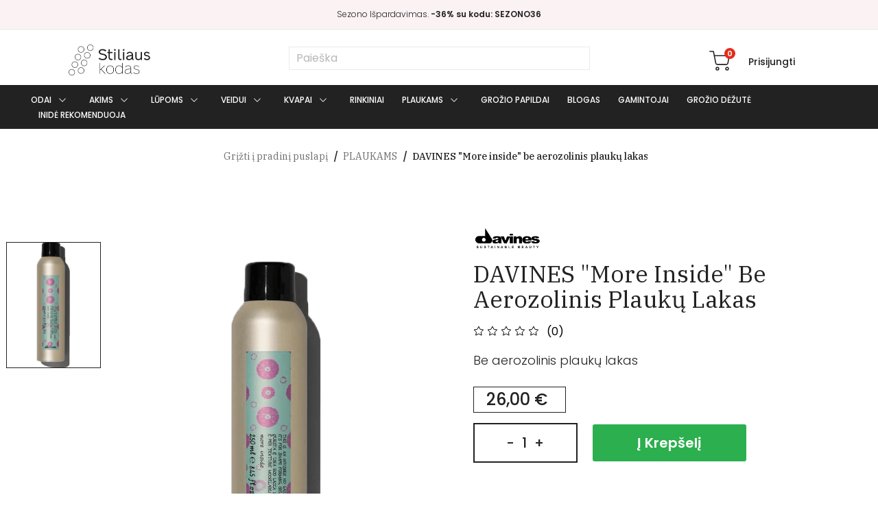

--- FILE ---
content_type: text/html; charset=utf-8
request_url: https://stiliauskodas.lt/plaukams/471-davines-more-inside-be-aerozolinis-plauku-lakas
body_size: 27957
content:
<!doctype html>
<html lang="lt">

<head>
	
		
  <meta charset="utf-8">


  <meta http-equiv="x-ua-compatible" content="ie=edge">



  <title>
            DAVINES &quot;More inside&quot; be aerozolinis plaukų lakas | Stiliauskodas.lt
      </title>
  <script>
if(typeof jQuery == 'undefined'){
  document.write('<script src="https://ajax.googleapis.com/ajax/libs/jquery/3.7.0/jquery.min.js"></'+'script>');
}
</script>

<script data-keepinline="true">
    var ajaxGetProductUrl = '//stiliauskodas.lt/module/cdc_googletagmanager/async';
    var ajaxShippingEvent = 1;
    var ajaxPaymentEvent = 1;

/* datalayer */
dataLayer = window.dataLayer || [];
    let cdcDatalayer = {"pageCategory":"product","event":"view_item","ecommerce":{"currency":"EUR","items":[{"item_name":"DAVINES \"More inside\" be aerozolinis plauku lakas","item_id":"471","price":"26","price_tax_exc":"21.49","price_tax_inc":"26","item_brand":"DAVINES","item_category":"PLAUKAMS","quantity":1}],"value":"26"},"google_tag_params":{"ecomm_pagetype":"product","ecomm_prodid":"471","ecomm_totalvalue":26,"ecomm_category":"PLAUKAMS","ecomm_totalvalue_tax_exc":21.49}};
    dataLayer.push(cdcDatalayer);

/* call to GTM Tag */
(function(w,d,s,l,i){w[l]=w[l]||[];w[l].push({'gtm.start':
new Date().getTime(),event:'gtm.js'});var f=d.getElementsByTagName(s)[0],
j=d.createElement(s),dl=l!='dataLayer'?'&l='+l:'';j.async=true;j.src=
'https://www.googletagmanager.com/gtm.js?id='+i+dl;f.parentNode.insertBefore(j,f);
})(window,document,'script','dataLayer','GTM-KVXW4RM');

/* async call to avoid cache system for dynamic data */
dataLayer.push({
  'event': 'datalayer_ready'
});
</script>
  <meta name="description" content="Beaerozolis plaukų lakas skirtas suformuotų bei iššukuojamų plaukų išvaizdai. Puikiai tinka natūraliai atrodantiems plaukams prilaikyti.">
  <meta name="keywords" content="">

                <link rel="canonical" href="https://stiliauskodas.lt/plaukams/471-davines-more-inside-be-aerozolinis-plauku-lakas">
  
  
      



  <script type="application/ld+json">
  {
    "@context": "https://schema.org",
    "@type": "Organization",
    "name" : "Stiliaus Kodas",
    "url" : "https://stiliauskodas.lt/",
    "logo": {
      "@type": "ImageObject",
      "url":"https://stiliauskodas.lt/img/logo-1681297363.jpg"
    }
  }
</script>

<script type="application/ld+json">
  {
    "@context": "https://schema.org",
    "@type": "WebPage",
    "isPartOf": {
      "@type": "WebSite",
      "url":  "https://stiliauskodas.lt/",
      "name": "Stiliaus Kodas"
    },
    "name": "DAVINES &quot;More inside&quot; be aerozolinis plaukų lakas | Stiliauskodas.lt",
    "url":  "https://stiliauskodas.lt/plaukams/471-davines-more-inside-be-aerozolinis-plauku-lakas"
  }
</script>


  <script type="application/ld+json">
    {
      "@context": "https://schema.org",
      "@type": "BreadcrumbList",
      "itemListElement": [
                                    {
              "@type": "ListItem",
              "position": 1,
              "name": "Grįžti į pradinį puslapį",
              "item": "https://stiliauskodas.lt/"
              },                                                  {
              "@type": "ListItem",
              "position": 2,
              "name": "PLAUKAMS",
              "item": "https://stiliauskodas.lt/54-plaukams"
              },                                                  {
              "@type": "ListItem",
              "position": 3,
              "name": "DAVINES &quot;More inside&quot; be aerozolinis plaukų lakas",
              "item": "https://stiliauskodas.lt/plaukams/471-davines-more-inside-be-aerozolinis-plauku-lakas"
              }                                    ]
          }
  </script>



  <script type="application/ld+json">
  {
    "@context": "https://schema.org/",
    "@type": "Product",
    "name": "DAVINES &quot;More inside&quot; be aerozolinis plaukų lakas",
    "description": "Beaerozolis plaukų lakas skirtas suformuotų bei iššukuojamų plaukų išvaizdai. Puikiai tinka natūraliai atrodantiems plaukams prilaikyti.",
    "category": "PLAUKAMS",
    "image" :"https://stiliauskodas.lt/2770-home_default/davines-more-inside-be-aerozolinis-plauku-lakas.jpg",    "sku": "471",
    "mpn": "471",
        "brand": {
      "@type": "Brand",
      "name": "DAVINES"
    },                        "offers": {
            "@type": "Offer",
            "priceCurrency": "EUR",
            "name": "DAVINES &quot;More inside&quot; be aerozolinis plaukų lakas",
            "price": "26",
            "url": "https://stiliauskodas.lt/plaukams/471-davines-more-inside-be-aerozolinis-plauku-lakas",
            "priceValidUntil": "2026-02-18",
                          "image": ["https://stiliauskodas.lt/2770-large_default/davines-more-inside-be-aerozolinis-plauku-lakas.jpg"],
                        "sku": "471",
            "mpn": "471",
                                                "availability": "https://schema.org/InStock",
            "seller": {
              "@type": "Organization",
              "name": "Stiliaus Kodas"
            }
          }
                }
</script>



  



  <meta property="og:title" content="DAVINES &quot;More inside&quot; be aerozolinis plaukų lakas | Stiliauskodas.lt" />
  <meta property="og:description" content="Beaerozolis plaukų lakas skirtas suformuotų bei iššukuojamų plaukų išvaizdai. Puikiai tinka natūraliai atrodantiems plaukams prilaikyti." />
  <meta property="og:url" content="https://stiliauskodas.lt/plaukams/471-davines-more-inside-be-aerozolinis-plauku-lakas" />
  <meta property="og:site_name" content="Stiliaus Kodas" />
  


  <meta name="viewport" content="width=device-width, initial-scale=1, maximum-scale=1">



  <link rel="icon" type="image/vnd.microsoft.icon" href="https://stiliauskodas.lt/img/favicon.ico?1324977642">
  <link rel="shortcut icon" type="image/x-icon" href="https://stiliauskodas.lt/img/favicon.ico?1324977642">

<!-- Global site tag (gtag.js) - Google Ads: 955699829 -->


    <link rel="stylesheet" href="https://fonts.googleapis.com/css?family=Poppins:100,100i,200,200i,300,300i,400,400i,500,500i,600,600i,700,700i,800,800i,900,900i&amp;display=swap&amp;subset=devanagari,latin-ext" type="text/css" media="all">
  <link rel="stylesheet" href="https://fonts.googleapis.com/css2?family=IBM+Plex+Serif:wght@100;200;300;400;500;600;700&amp;display=swap" type="text/css" media="all">
  <link rel="stylesheet" href="https://stiliauskodas.lt/themes/theme_zonan2/assets/cache/theme-912ef1183.css" type="text/css" media="all">
<link rel="stylesheet" href="https://stiliauskodas.lt/themes/theme_zonan2/assets/css/swiper-bundle.min.css" />
<link href="https://fonts.googleapis.com/css?family=Karla:400,400i,700,700i&display=swap&subset=latin-ext"
  rel="stylesheet">
<link href="https://fonts.googleapis.com/css2?family=IBM+Plex+Serif:wght@100;200;300;400;500;600;700&display=swap"
rel="stylesheet">





    <script type="text/javascript" src="https://stiliauskodas.lt/themes/theme_zonan2/assets/cache/head-2ff5e9182.js" ></script>


  <script type="text/javascript">
        var omnisendProductData = {"productID":"471","title":"DAVINES \"More inside\" be aerozolinis plauk\u0173 lakas","description":"Be aerozolinis plauk\u0173 lakas","currency":"EUR","productUrl":"https:\/\/stiliauskodas.lt\/plaukams\/471-davines-more-inside-be-aerozolinis-plauku-lakas","vendor":"DAVINES","images":{"2770":{"imageID":"2770","url":"https:\/\/stiliauskodas.lt\/2770\/davines-more-inside-be-aerozolinis-plauku-lakas.jpg","isDefault":true}},"variants":[{"variantID":"471","title":"DAVINES \"More inside\" be aerozolinis plauk\u0173 lakas","sku":"","status":"inStock","price":2600,"oldPrice":2600,"productUrl":"https:\/\/stiliauskodas.lt\/plaukams\/471-davines-more-inside-be-aerozolinis-plauku-lakas","imageID":"2770"}],"tags":[""]};
        var prestashop = {"cart":{"products":[],"totals":{"total":{"type":"total","label":"Viso","amount":0,"value":"0,00\u00a0\u20ac"},"total_including_tax":{"type":"total","label":"Viso (su PVM)","amount":0,"value":"0,00\u00a0\u20ac"},"total_excluding_tax":{"type":"total","label":"Viso (be PVM)","amount":0,"value":"0,00\u00a0\u20ac"}},"subtotals":{"products":{"type":"products","label":"Tarpin\u0117 suma","amount":0,"value":"0,00\u00a0\u20ac"},"discounts":null,"shipping":{"type":"shipping","label":"Pristatymas","amount":0,"value":""},"tax":null},"products_count":0,"summary_string":"0 preki\u0173","vouchers":{"allowed":1,"added":[]},"discounts":[],"minimalPurchase":0,"minimalPurchaseRequired":""},"currency":{"id":1,"name":"Euras","iso_code":"EUR","iso_code_num":"978","sign":"\u20ac"},"customer":{"lastname":null,"firstname":null,"email":null,"birthday":null,"newsletter":null,"newsletter_date_add":null,"optin":null,"website":null,"company":null,"siret":null,"ape":null,"is_logged":false,"gender":{"type":null,"name":null},"addresses":[]},"language":{"name":"lietuvi\u0173 kalba (Lithuanian)","iso_code":"lt","locale":"lt-LT","language_code":"lt-lt","is_rtl":"0","date_format_lite":"Y-m-d","date_format_full":"Y-m-d H:i:s","id":2},"page":{"title":"","canonical":"https:\/\/stiliauskodas.lt\/plaukams\/471-davines-more-inside-be-aerozolinis-plauku-lakas","meta":{"title":"DAVINES \"More inside\" be aerozolinis plauk\u0173 lakas | Stiliauskodas.lt","description":"Beaerozolis plauk\u0173 lakas skirtas suformuot\u0173 bei i\u0161\u0161ukuojam\u0173 plauk\u0173 i\u0161vaizdai. Puikiai tinka nat\u016braliai atrodantiems plaukams prilaikyti.","keywords":"","robots":"index"},"page_name":"product","body_classes":{"lang-lt":true,"lang-rtl":false,"country-LT":true,"currency-EUR":true,"layout-full-width":true,"page-product":true,"tax-display-enabled":true,"product-id-471":true,"product-DAVINES \"More inside\" be aerozolinis plauk\u0173 lakas":true,"product-id-category-54":true,"product-id-manufacturer-4":true,"product-id-supplier-0":true,"product-available-for-order":true},"admin_notifications":[]},"shop":{"name":"Stiliaus Kodas","logo":"https:\/\/stiliauskodas.lt\/img\/logo-1681297363.jpg","stores_icon":"https:\/\/stiliauskodas.lt\/img\/logo_stores.png","favicon":"https:\/\/stiliauskodas.lt\/img\/favicon.ico"},"urls":{"base_url":"https:\/\/stiliauskodas.lt\/","current_url":"https:\/\/stiliauskodas.lt\/plaukams\/471-davines-more-inside-be-aerozolinis-plauku-lakas","shop_domain_url":"https:\/\/stiliauskodas.lt","img_ps_url":"https:\/\/stiliauskodas.lt\/img\/","img_cat_url":"https:\/\/stiliauskodas.lt\/img\/c\/","img_lang_url":"https:\/\/stiliauskodas.lt\/img\/l\/","img_prod_url":"https:\/\/stiliauskodas.lt\/img\/p\/","img_manu_url":"https:\/\/stiliauskodas.lt\/img\/m\/","img_sup_url":"https:\/\/stiliauskodas.lt\/img\/su\/","img_ship_url":"https:\/\/stiliauskodas.lt\/img\/s\/","img_store_url":"https:\/\/stiliauskodas.lt\/img\/st\/","img_col_url":"https:\/\/stiliauskodas.lt\/img\/co\/","img_url":"https:\/\/stiliauskodas.lt\/themes\/theme_zonan2\/assets\/img\/","css_url":"https:\/\/stiliauskodas.lt\/themes\/theme_zonan2\/assets\/css\/","js_url":"https:\/\/stiliauskodas.lt\/themes\/theme_zonan2\/assets\/js\/","pic_url":"https:\/\/stiliauskodas.lt\/upload\/","pages":{"address":"https:\/\/stiliauskodas.lt\/adresas","addresses":"https:\/\/stiliauskodas.lt\/adresai","authentication":"https:\/\/stiliauskodas.lt\/prisijungimas","cart":"https:\/\/stiliauskodas.lt\/krepselis","category":"https:\/\/stiliauskodas.lt\/index.php?controller=category","cms":"https:\/\/stiliauskodas.lt\/index.php?controller=cms","contact":"https:\/\/stiliauskodas.lt\/Susisiekite","discount":"https:\/\/stiliauskodas.lt\/nuolaida","guest_tracking":"https:\/\/stiliauskodas.lt\/svecio-paskyra","history":"https:\/\/stiliauskodas.lt\/uzsakymu-istorija","identity":"https:\/\/stiliauskodas.lt\/asmenine-informacija","index":"https:\/\/stiliauskodas.lt\/","my_account":"https:\/\/stiliauskodas.lt\/mano-paskyra","order_confirmation":"https:\/\/stiliauskodas.lt\/uzsakymo-patvirtinimas","order_detail":"https:\/\/stiliauskodas.lt\/index.php?controller=order-detail","order_follow":"https:\/\/stiliauskodas.lt\/uzsakymo-sekimas","order":"https:\/\/stiliauskodas.lt\/uzsakymas","order_return":"https:\/\/stiliauskodas.lt\/index.php?controller=order-return","order_slip":"https:\/\/stiliauskodas.lt\/order-slip","pagenotfound":"https:\/\/stiliauskodas.lt\/puslapis-nerastas","password":"https:\/\/stiliauskodas.lt\/slaptazodzio-priminimas","pdf_invoice":"https:\/\/stiliauskodas.lt\/index.php?controller=pdf-invoice","pdf_order_return":"https:\/\/stiliauskodas.lt\/index.php?controller=pdf-order-return","pdf_order_slip":"https:\/\/stiliauskodas.lt\/index.php?controller=pdf-order-slip","prices_drop":"https:\/\/stiliauskodas.lt\/sumazinta-kaina","product":"https:\/\/stiliauskodas.lt\/index.php?controller=product","search":"https:\/\/stiliauskodas.lt\/paieska","sitemap":"https:\/\/stiliauskodas.lt\/svetain\u0117s strukt\u016bra","stores":"https:\/\/stiliauskodas.lt\/musu-parduotuves","supplier":"https:\/\/stiliauskodas.lt\/tiekejai","register":"https:\/\/stiliauskodas.lt\/prisijungimas?create_account=1","order_login":"https:\/\/stiliauskodas.lt\/uzsakymas?login=1"},"alternative_langs":[],"theme_assets":"\/themes\/theme_zonan2\/assets\/","actions":{"logout":"https:\/\/stiliauskodas.lt\/?mylogout="},"no_picture_image":{"bySize":{"small_default":{"url":"https:\/\/stiliauskodas.lt\/img\/p\/lt-default-small_default.jpg","width":98,"height":131},"cart_default":{"url":"https:\/\/stiliauskodas.lt\/img\/p\/lt-default-cart_default.jpg","width":125,"height":167},"home_default":{"url":"https:\/\/stiliauskodas.lt\/img\/p\/lt-default-home_default.jpg","width":360,"height":480},"medium_default":{"url":"https:\/\/stiliauskodas.lt\/img\/p\/lt-default-medium_default.jpg","width":452,"height":603},"large_default":{"url":"https:\/\/stiliauskodas.lt\/img\/p\/lt-default-large_default.jpg","width":600,"height":800}},"small":{"url":"https:\/\/stiliauskodas.lt\/img\/p\/lt-default-small_default.jpg","width":98,"height":131},"medium":{"url":"https:\/\/stiliauskodas.lt\/img\/p\/lt-default-home_default.jpg","width":360,"height":480},"large":{"url":"https:\/\/stiliauskodas.lt\/img\/p\/lt-default-large_default.jpg","width":600,"height":800},"legend":""}},"configuration":{"display_taxes_label":true,"display_prices_tax_incl":true,"is_catalog":false,"show_prices":true,"opt_in":{"partner":true},"quantity_discount":{"type":"discount","label":"Vieneto nuolaida"},"voucher_enabled":1,"return_enabled":0},"field_required":[],"breadcrumb":{"links":[{"title":"Gr\u012f\u017eti \u012f pradin\u012f puslap\u012f","url":"https:\/\/stiliauskodas.lt\/"},{"title":"PLAUKAMS","url":"https:\/\/stiliauskodas.lt\/54-plaukams"},{"title":"DAVINES \"More inside\" be aerozolinis plauk\u0173 lakas","url":"https:\/\/stiliauskodas.lt\/plaukams\/471-davines-more-inside-be-aerozolinis-plauku-lakas"}],"count":3},"link":{"protocol_link":"https:\/\/","protocol_content":"https:\/\/"},"time":1770136860,"static_token":"e583393bec64f0a43dc54f8b279af892","token":"28e8c70388342730b925e38c3ed61ffb","debug":false,"modules":{"cs_extend_checkout":null}};
        var psemailsubscription_subscription = "https:\/\/stiliauskodas.lt\/module\/ps_emailsubscription\/subscription";
        var psr_icon_color = "#FBF2F4";
        var xprt_base_dir = "https:\/\/stiliauskodas.lt\/";
      </script>

<script src="https://stiliauskodas.lt/themes/theme_zonan2/assets/js/swiper-bundle.min.js"></script>  <script type="text/javascript">
    var baseDir ='https://stiliauskodas.lt/';
  </script>



  
    <script type="text/javascript">
        var questionnaire_ajax_controller = '';
    </script><script type="text/javascript">
    var abandBaseFrontUrl = 'https://stiliauskodas.lt/module/ets_abandonedcart/ajax';
    var ETS_ABAND_USE_NOTIFY_REMINDER = 1;
</script>
<script type="text/javascript">
    window.omnisend = window.omnisend || [];
    omnisend.push(["accountID", "5f06d39899f0b70dec682bb3"]);
    omnisend.push(["track", "$pageViewed"]);
    !function () {
        var e = document.createElement("script");
        e.type = "text/javascript", e.async = !0, e.src = "https://omnisnippet1.com/inshop/launcher-v2.js";
        var t = document.getElementsByTagName("script")[0];
        t.parentNode.insertBefore(e, t)
    }();
</script>
<!-- START OF DOOFINDER SCRIPT -->
  <script>
    const dfLayerOptions = {
      installationId: "c0cc0a6a-7000-4100-81be-6c1f1a4b0316",
      zone: "eu1",
      language: "lt-lt",
      currency: "EUR"
    };
    (function (l, a, y, e, r, s) {
      r = l.createElement(a); r.onload = e; r.async = 1; r.src = y;
      s = l.getElementsByTagName(a)[0]; s.parentNode.insertBefore(r, s);
    })(document, 'script', 'https://cdn.doofinder.com/livelayer/1/js/loader.min.js', function () {
      doofinderLoader.load(dfLayerOptions);
    });

    document.addEventListener('doofinder.cart.add', function(event) {

      const checkIfCartItemHasVariation = (cartObject) => {
        return (cartObject.item_id === cartObject.grouping_id) ? false : true;
      };

      /**
      * Returns only ID from string
      */
      const sanitizeVariationID = (variationID) => {
        return variationID.replace(/\D/g, "")
      };

      doofinderManageCart({
        cartURL          : "https://stiliauskodas.lt/krepselis",  /* required for prestashop 1.7, in previous versions it will be empty. */
        cartToken        : "e583393bec64f0a43dc54f8b279af892",
        productID        : checkIfCartItemHasVariation(event.detail) ? event.detail.grouping_id : event.detail.item_id,
        customizationID  : checkIfCartItemHasVariation(event.detail) ? sanitizeVariationID(event.detail.item_id) : 0,   /* If there are no combinations, the value will be 0 */
        quantity         : event.detail.amount,
        statusPromise    : event.detail.statusPromise,
        itemLink         : event.detail.link
      });
    });
  </script>
<!-- END OF DOOFINDER SCRIPT -->

<style>
    
    @media only screen and (min-width: 100px) and (max-width: 568px) {
        #popuppro {
            display: none;
        }

        #popuppro_tablet {
            display: none;
        }

        #popuppro_mobile {
            display: block !important;
        }
    }

    @media only screen and (min-width: 569px) and (max-width: 1025px) {
        #popuppro {
            display: none;
        }

        #popuppro_tablet {
            display: block !important;
        }

        #popuppro_mobile {
            display: none;
        }
    }

    @media (min-width: 1026px) {
        #popuppro {
            display: block !important;
        }

        #popuppro_tablet {
            display: none;
        }

        #popuppro_mobile {
            display: none;
        }
    }

    
</style>

<style type="text/css">
.animation1 {
	 -webkit-transition-duration: 500ms !important;
    -moz-transition-duration: 500ms !important;
    -o-transition-duration: 500ms !important;
    transition-duration: 500ms !important;
}

</style>
    <script>
        var prefix = '';
        var sufix = '';

        function getURLParameter(url, name) {
            return (RegExp(name + '=' + '(.+?)(&|$)').exec(url)||[,null])[1];
        }

        !function(f,b,e,v,n,t,s){if(f.fbq)return;n=f.fbq=function(){n.callMethod?
        n.callMethod.apply(n,arguments):n.queue.push(arguments)};if(!f._fbq)f._fbq=n;
        n.push=n;n.loaded=!0;n.version='2.0';n.queue=[];t=b.createElement(e);t.async=!0;
        t.src=v;s=b.getElementsByTagName(e)[0];s.parentNode.insertBefore(t,s)}(window,
        document,'script','https://connect.facebook.net/en_US/fbevents.js');
        
                    fbq('init', '1507764722853207');
        
                    fbq('track', "PageView");
        
        
        
        
                                                        
        
                        
                                                                            document.addEventListener("DOMContentLoaded", function(event) {
                        var json = $.parseJSON($('#product-details').attr('data-product'));
                        var ids=prefix+471+sufix;
                        fbq('track', 'ViewContent', {
                            content_name: 'DAVINES \&quot;More inside\&quot; be aerozolinis plaukų lakas',
                            content_ids: [ids],
                            content_type: 'product',
                            value: 26.00,
                            currency: 'EUR'
                        });
                    });
                            
            function reinitaddtocart() {
                                                            var json = $.parseJSON($('#product-details').attr('data-product'));
                        $('.add-to-cart').click(function(){
                            var productPagePrice = $(this).parents('body').find('.current-price span').html();
                            if (productPagePrice == undefined) {
                                var productPagePrice = 0.000;
                            }
                            productPagePrice = productPagePrice.replace(/[^\d.\,-]/g, '');
                            productPagePrice = productPagePrice.replace(',','.');
                            if (productPagePrice[productPagePrice.length-1] === ".")
                            {
                                productPagePrice = productPagePrice.slice(0, -1);
                            }
                            fbq('track', 'AddToCart', {content_ids: prefix+471+sufix, content_type: 'product', value: productPagePrice, currency: 'EUR'});
                        });
                                                }
            document.addEventListener("DOMContentLoaded", function(event) {
                reinitaddtocart();
            });
        
        
    </script>

<!-- Global site tag (gtag.js) - Google Analytics -->
<script async src='https://www.googletagmanager.com/gtag/js?id=UA-29894065-13' data-keepinline></script>
<script data-keepinline>
    
    window.dataLayer = window.dataLayer || [];
    function gtag(){dataLayer.push(arguments);}
    gtag('js', new Date());
    
</script>

<script type="text/javascript">
	var bestkitgift_ajax_controller = "https://stiliauskodas.lt/module/bestkit_gifts/ajax";
	var bestkitgift_slide_width = 360;
	var bestkitgift_inside_cart = 1;
	var bestkitgift_success_title = "Dovana";
	var bestkitgift_success_msg = "Sėkmingai pasirinkote prekę už 0.01 €";
</script>





<meta name="google-site-verification" content="N4kBHHQrKA_AlDS_HQI9BIKyW5-_0f2BXUYUIKPXKLc" />
	
  <meta property="og:type" content="product">

      <meta property="og:image" content="https://stiliauskodas.lt/2770-large_default/davines-more-inside-be-aerozolinis-plauku-lakas.jpg">
  
      <meta property="product:pretax_price:amount" content="21.487603">
    <meta property="product:pretax_price:currency" content="EUR">
    <meta property="product:price:amount" content="26">
    <meta property="product:price:currency" content="EUR">
  
  
</head>

<body itemscope itemtype="http://schema.org/WebPage" id="product" class="lang-lt country-lt currency-eur layout-full-width page-product tax-display-enabled product-id-471 product-davines-more-inside-be-aerozolinis-plauku-lakas product-id-category-54 product-id-manufacturer-4 product-id-supplier-0 product-available-for-order">

	
		<!-- Google Tag Manager (noscript) -->
<noscript><iframe src="https://www.googletagmanager.com/ns.html?id=GTM-KVXW4RM"
height="0" width="0" style="display:none;visibility:hidden"></iframe></noscript>
<!-- End Google Tag Manager (noscript) -->

	

	<header id="header">
		
			
	<div class="header-banner">
		          <div class="header__promo flex middle center">
        <p style="text-align:center;">Sezono Išpardavimas. <strong>-36% su kodu: SEZONO36</strong></p>
    </div>
  
	</div>



	<nav class="header-nav cart__main__header"
		style="">
		<div class="container-fluid">
			<div class="hidden-md-down"></div>
			<div class="hidden-lg-up  mobile">
				<div class="row row-mobile">
					<div class="col-mobile mobile-bottom">
						<div class="float-xs-left" id="menu-icon">
							<i class="ion-navicon"></i>
						</div>
												<div class="col-mobile mobile-top">
							<div class="top-logo" id="_mobile_logo">
																	<a href="https://stiliauskodas.lt/">
										<img class="logo img-responsive" src="https://stiliauskodas.lt/img/logo-1681297363.jpg" alt="Stiliaus Kodas">
									</a>
															</div>
						</div>
						<div id="mobile_top_menu_wrapper" class="row hidden-lg-up" style="display:none;">
							<div class="top-header-mobile">
								<div id="_mobile_static"> </div>
							</div>
							<div class="menu-close">
								<i class="material-icons float-xs-left">close</i>
							</div>
							<div class="menu-tabs">
								<div class="js-top-menu-bottom">
									<ul class="menu-content">
										<li class="menu-item menu-item1"></li>
									</ul>
									<div id="_mobile_megamenu"></div>
								</div>
								<div class="menu_copyright">
									© <script>
										new Date().getFullYear()
									</script> UAB "Stiliaus Kodas". Visos teisės saugomos.
								</div>
							</div>
						</div>
						<div id="_mobile_compare"></div>
						<div id="_mobile_wishtlist"></div>
						<div class="float-xs-right" id="_mobile_user_info">
															<a class="login" href="https://stiliauskodas.lt/mano-paskyra"
									rel="nofollow"
									title="Prisijungti prie savo paskyros"><span
										class="user__account"></span></a>
													</div>
						<div class="float-xs-right" id="_mobile_cart_block"></div>
											</div>
				</div>
				<div id="_mobile_search_block"></div>
			</div>
		</div>
	</nav>



	<div class="header-menu-top hidden-md-down sticky-top"
		style="">
		<div class="container-fluid">
			<div class="row">
				<div class="col-lg-3 col-sm-12">
											<a href="https://stiliauskodas.lt/">
							<img class="logo img-responsive" src="https://stiliauskodas.lt/img/logo-1681297363.jpg" alt="Stiliaus Kodas">
						</a>
									</div>
				<div class="col-lg-6 col-sm-12 search">
					<!-- Block search module TOP -->
<div id="_desktop_search_block">
	<div class="block-search  dropdown js-dropdown">
				<div id="search_widget" class="search_top dropdown-menu" data-search-controller-url="//stiliauskodas.lt/paieska">
			<form method="get" action="//stiliauskodas.lt/paieska">
				<input type="hidden" name="controller" value="search">
				<input class="text_input" type="text" name="s" value=""
					placeholder="Paieška"
					aria-label="Paieška">
				<button type="submit">
					<i class="ion-ios-search-strong"></i>
				</button>
			</form>
		</div>
	</div>
</div>
<!-- /Block search module TOP -->
				</div>
				<div class="col-lg-3 col-sm-12">
					<div class="block_setting dropdown js-dropdown">
													<a href="https://stiliauskodas.lt/mano-paskyra"
								title="Prisijungti prie savo paskyros" rel="nofollow"
								class="dropdown-item" >
								<span>Prisijungti</span>
							</a>
											</div>
					<div id="_desktop_cart_block">
	<div class="blockcart cart-preview" data-refresh-url="//stiliauskodas.lt/module/ps_shoppingcart/ajax" data-cartitems="0">
		<div class="button_cart">
			<a rel="nofollow" href="//stiliauskodas.lt/krepselis?action=show" class="desktop hidden-md-down">
								<span class="cart_img"></span>
				<span class="item_count">0</span>
			</a>
			<a rel="nofollow" href="//stiliauskodas.lt/krepselis?action=show" class="mobile hidden-lg-up">
								<span class="cart_img"></span>
				<span class="item_count">0</span>
			</a>
		</div>
		<div class="popup_cart">
			<div class="content-cart">
				<div class="mini_cart_arrow"></div>
				<ul>
									</ul>
				<div class="price_content">
										<div class="cart-total price_inline">
						<span class="label">Viso</span>
						<span class="value">0,00 €</span>
					</div>
				</div>
				<div class="checkout">
					<a href="//stiliauskodas.lt/krepselis?action=show" class="btn btn-primary">Apmokėti</a>
				</div>
			</div>
		</div>
	</div>
</div>
									</div>
			</div>
		</div>
	</div>
	<div class="header-full-width sticky-top">
		<div class="container-fluid">
			<div id="_desktop_megamenu"
	class="use-sticky ">
	<div class="pos-menu-horizontal">
		<ul class="menu-content">
							<li
					class=" menu-item menu-item3  hasChild ">

					<a href="https://stiliauskodas.lt/29-odai"
						>

												<span>ODAI</span>
												 <i class="hidden-md-down pe-7s-angle-down"
							style="font-size:26px;"></i>					</a>
																											<span class="icon-drop-mobile"><i class="material-icons add">add</i><i class="material-icons remove">remove </i></span><div class="menu-dropdown cat-drop-menu menu_slidedown"><ul class="pos-sub-inner"><li><a href="https://stiliauskodas.lt/36-aliejai" class=""><span>Aliejai</span></a></li><li><a href="https://stiliauskodas.lt/37-serumai" class=""><span>Serumai</span></a></li><li><a href="https://stiliauskodas.lt/38-valikliai" class=""><span>Valikliai</span></a></li><li><a href="https://stiliauskodas.lt/69-tonikai" class=""><span>Tonikai</span></a></li><li><a href="https://stiliauskodas.lt/53-kremai" class=""><span>Kremai</span></a></li><li><a href="https://stiliauskodas.lt/66-paakiu-kremai" class=""><span>Paakių kremai</span></a></li><li><a href="https://stiliauskodas.lt/63-veido-kaukes" class=""><span>Veido kaukės</span></a></li><li><a href="https://stiliauskodas.lt/67-sveitikliai" class=""><span>Šveitikliai</span></a></li></ul></div>
									</li>
							<li
					class=" menu-item menu-item4  hasChild ">

					<a href="https://stiliauskodas.lt/6-akims"
						>

												<span>AKIMS</span>
												 <i class="hidden-md-down pe-7s-angle-down"
							style="font-size:26px;"></i>					</a>
																											<span class="icon-drop-mobile"><i class="material-icons add">add</i><i class="material-icons remove">remove </i></span><div class="menu-dropdown cat-drop-menu menu_slidedown"><ul class="pos-sub-inner"><li><a href="https://stiliauskodas.lt/14-seseliai" class=""><span>Šešėliai</span></a></li><li><a href="https://stiliauskodas.lt/19-blakstienu-tusai" class=""><span>Blakstienų tušai</span></a></li><li><a href="https://stiliauskodas.lt/20-antakiams" class=""><span>Antakiams</span></a></li><li><a href="https://stiliauskodas.lt/35-piestukai-ir-pravedimai" class=""><span>Pieštukai ir pravedimai</span></a></li></ul></div>
									</li>
							<li
					class=" menu-item menu-item5  hasChild ">

					<a href="https://stiliauskodas.lt/8-lupoms"
						>

												<span>LŪPOMS</span>
												 <i class="hidden-md-down pe-7s-angle-down"
							style="font-size:26px;"></i>					</a>
																											<span class="icon-drop-mobile"><i class="material-icons add">add</i><i class="material-icons remove">remove </i></span><div class="menu-dropdown cat-drop-menu menu_slidedown"><ul class="pos-sub-inner"><li><a href="https://stiliauskodas.lt/22-lupu-dazai" class=""><span>Lūpų dažai</span></a></li><li><a href="https://stiliauskodas.lt/24-lupu-blizgesys" class=""><span>Lūpų blizgesys</span></a></li></ul></div>
									</li>
							<li
					class=" menu-item menu-item6  hasChild ">

					<a href="https://stiliauskodas.lt/10-veidui"
						>

												<span>VEIDUI</span>
												 <i class="hidden-md-down pe-7s-angle-down"
							style="font-size:26px;"></i>					</a>
																											<span class="icon-drop-mobile"><i class="material-icons add">add</i><i class="material-icons remove">remove </i></span><div class="menu-dropdown cat-drop-menu menu_slidedown"><ul class="pos-sub-inner"><li><a href="https://stiliauskodas.lt/15-makiazo-bazes" class=""><span>Makiažo bazės</span></a></li><li><a href="https://stiliauskodas.lt/16-kremines-pudros" class=""><span>Kreminės pudros</span></a></li><li><a href="https://stiliauskodas.lt/17-kompaktines-pudros" class=""><span>Kompaktinės pudros</span></a></li><li><a href="https://stiliauskodas.lt/18-maskuokliai" class=""><span>Maskuokliai</span></a></li><li><a href="https://stiliauskodas.lt/39-birios-pudros" class=""><span>Birios pudros</span></a></li><li><a href="https://stiliauskodas.lt/41-konturavimui" class=""><span>Kontūravimui</span></a></li><li><a href="https://stiliauskodas.lt/70-makiazo-sepeteliai" class=""><span>Makiažo šepetėliai</span></a></li></ul></div>
									</li>
							<li
					class=" menu-item menu-item14  hasChild ">

					<a href="https://stiliauskodas.lt/kvepalai"
						>

												<span>KVAPAI</span>
												 <i class="hidden-md-down pe-7s-angle-down"
							style="font-size:26px;"></i>					</a>
																											
							<span class="icon-drop-mobile"><i class="material-icons add">add </i><i
									class="material-icons remove">remove </i></span>														<div class="menu-dropdown cat-drop-menu menu_slidedown">
								<ul class="pos-sub-inner">
																																																																					<li>
																															<a href="https://stiliauskodas.lt/75-kvapai" class="">Nišiniai kvepalai</a>
																													</li>
																											<li>
																															<a href="https://stiliauskodas.lt/74-zvakes" class="">Žvakės</a>
																													</li>
																																																															</ul>
							</div>
															</li>
							<li
					class=" menu-item menu-item7   ">

					<a href="https://stiliauskodas.lt/33-rinkiniai"
						>

												<span>RINKINIAI</span>
																	</a>
																									</li>
							<li
					class=" menu-item menu-item8  hasChild ">

					<a href="https://stiliauskodas.lt/54-plaukams"
						>

												<span>PLAUKAMS</span>
												 <i class="hidden-md-down pe-7s-angle-down"
							style="font-size:26px;"></i>					</a>
																											<span class="icon-drop-mobile"><i class="material-icons add">add</i><i class="material-icons remove">remove </i></span><div class="menu-dropdown cat-drop-menu menu_slidedown"><ul class="pos-sub-inner"><li><a href="https://stiliauskodas.lt/55-sampunai" class=""><span>Šampūnai</span></a></li><li><a href="https://stiliauskodas.lt/56-kondicionieriai" class=""><span>Kondicionieriai</span></a></li><li><a href="https://stiliauskodas.lt/57-plauku-kaukes" class=""><span>Plaukų kaukės</span></a></li><li><a href="https://stiliauskodas.lt/58-specialios-priemones" class=""><span>Specialios priemonės</span></a></li><li><a href="https://stiliauskodas.lt/59-plauku-dazai" class=""><span>Plaukų dažai</span></a></li><li><a href="https://stiliauskodas.lt/60-plauku-aksesuarai" class=""><span>Plaukų aksesuarai</span></a></li></ul></div>
									</li>
							<li
					class=" menu-item menu-item10   ">

					<a href="https://stiliauskodas.lt/64-papildai-groziui"
						>

												<span>GROŽIO PAPILDAI</span>
																	</a>
																									</li>
							<li
					class=" menu-item menu-item9   ">

					<a href="https://stiliauskodas.lt/blogas.html"
						>

												<span>BLOGAS</span>
																	</a>
																									</li>
							<li
					class=" menu-item menu-item13   ">

					<a href="https://stiliauskodas.lt/gamintojai"
						>

												<span>GAMINTOJAI</span>
																	</a>
																									</li>
							<li
					class=" menu-item menu-item15   ">

					<a href="https://stiliauskodas.lt/stiliusbox"
						>

												<span>GROŽIO DĖŽUTĖ</span>
																	</a>
																									</li>
							<li
					class=" menu-item menu-item17   ">

					<a href="https://stiliauskodas.lt/68-inide-rekomenduoja"
						>

												<span>INIDĖ REKOMENDUOJA</span>
																	</a>
																									</li>
					</ul>
	</div>
</div>
		</div>
	</div>



		<div class="cart-header" style="">
		<div class="logo">
							<a href="https://stiliauskodas.lt/">
					<img class="logo img-responsive" src="https://stiliauskodas.lt/img/logo-1681297363.jpg" alt="Stiliaus Kodas">
				</a>
					</div>

		<div class="free-shipping">
			<span class="icon">
				<svg xmlns="http://www.w3.org/2000/svg" width="32" height="32" viewBox="0 0 32 32" fill="none">
					<path
						d="M30.3392 10.9027V20.5161C30.3375 20.7621 30.2683 21.0029 30.1389 21.2122C30.0096 21.4215 29.8252 21.5912 29.6059 21.7027L21.5525 25.7294C21.382 25.8126 21.1955 25.8581 21.0059 25.8627V14.6761L30.0859 10.1294C30.2503 10.3537 30.339 10.6246 30.3392 10.9027Z"
						fill="#FBF2F4" />
					<path
						d="M30.0848 10.1345L21.0048 14.6812L10.5781 10.7745C10.7026 10.57 10.8896 10.4111 11.1115 10.3212L19.8181 6.25584C19.9822 6.17854 20.1605 6.13614 20.3419 6.13132C20.5232 6.1265 20.7035 6.15937 20.8715 6.22784L29.4981 9.68117C29.7329 9.7732 29.9365 9.9305 30.0848 10.1345Z"
						fill="#FBF2F4" />
					<path
						d="M21.0026 14.6762V25.8762C20.8062 25.8809 20.6109 25.8446 20.4293 25.7695L11.1493 21.7962C10.9076 21.6951 10.7013 21.5247 10.5565 21.3063C10.4117 21.0879 10.335 20.8315 10.336 20.5695V11.5162C10.3339 11.248 10.418 10.9862 10.576 10.7695L21.0026 14.6762Z"
						fill="#FBF2F4" />
					<path
						d="M30.3392 10.9027V20.5161C30.3375 20.7621 30.2683 21.0029 30.1389 21.2122C30.0096 21.4215 29.8252 21.5912 29.6059 21.7027L21.5525 25.7294C21.382 25.8126 21.1955 25.8581 21.0059 25.8627V14.6761L30.0859 10.1294C30.2503 10.3537 30.339 10.6246 30.3392 10.9027V10.9027Z"
						stroke="#222222" stroke-linecap="round" stroke-linejoin="round" />
					<path
						d="M30.0848 10.1345L21.0048 14.6812L10.5781 10.7745C10.7026 10.57 10.8896 10.4111 11.1115 10.3212L19.8181 6.25584C19.9822 6.17854 20.1605 6.13614 20.3419 6.13132C20.5232 6.1265 20.7035 6.15937 20.8715 6.22784L29.4981 9.68117C29.7329 9.7732 29.9365 9.9305 30.0848 10.1345V10.1345Z"
						stroke="#222222" stroke-linecap="round" stroke-linejoin="round" />
					<path
						d="M21.0026 14.6762V25.8762C20.8062 25.8809 20.6109 25.8446 20.4293 25.7695L11.1493 21.7962C10.9076 21.6951 10.7013 21.5247 10.5565 21.3063C10.4117 21.0879 10.335 20.8315 10.336 20.5695V11.5162C10.3339 11.248 10.418 10.9862 10.576 10.7695L21.0026 14.6762Z"
						stroke="#222222" stroke-linecap="round" stroke-linejoin="round" />
					<path d="M21.0059 25.8744V25.8623" stroke="#222222" stroke-linecap="round" stroke-linejoin="round" />
					<path d="M25.3107 12.517L15.4707 8.27832" stroke="#222222" stroke-linecap="round"
						stroke-linejoin="round" />
					<path d="M1.66797 17.1663L1.73597 17.2009L7.00664 19.6356" stroke="#222222" stroke-linecap="round"
						stroke-linejoin="round" />
					<path d="M3.8457 13.5049L7.00304 14.9622" stroke="#222222" stroke-linecap="round"
						stroke-linejoin="round" />
					<path d="M5.5 9.60107L7.00267 10.2944" stroke="#222222" stroke-linecap="round"
						stroke-linejoin="round" />
				</svg>
			</span>
			<span class="shipping_title">Nemokamas siuntimas nuo
				39,00 €
			</span>
		</div>

		<div class="help_header_block">
			<span class="icon">
				<svg xmlns="http://www.w3.org/2000/svg" width="24" height="24" viewBox="0 0 24 24" fill="none">
					<path
						d="M16.0929 14.1998C15.585 14.7021 14.6876 15.1479 14.095 14.8206C13.0947 14.2177 12.1813 13.481 11.3804 12.6309C10.5283 11.8303 9.78965 10.917 9.18503 9.91625C8.8577 9.32366 9.30355 8.42632 9.80584 7.91839C10.4831 7.24679 11.166 6.14063 10.9346 5.54804C10.9007 5.16427 9.95822 3.85494 9.03265 2.95195C8.10709 2.04896 6.81469 1.08389 6.43092 1.05003C5.86655 0.80735 4.73781 1.49024 4.05493 2.17876C2.2038 4.0186 0.386534 7.12827 1.19922 8.90039C1.36853 10.0291 4.33711 13.9797 7.19846 16.8015C10.0598 19.6234 13.9709 22.6315 15.0996 22.8008C16.8717 23.6135 19.9814 21.7962 21.8325 19.9451C22.5098 19.2678 23.1927 18.1617 22.9613 17.5691C22.9274 17.1853 21.9849 15.876 21.0593 14.973C20.1338 14.07 18.847 13.1049 18.4632 13.0711C17.8707 12.8397 16.7645 13.5226 16.0929 14.1998Z"
						fill="#FBF2F4" stroke="#00034A" stroke-miterlimit="10" />
					<path d="M5.35352 3.44298C6.38067 2.65287 6.64027 3.05921 8.31645 4.57172" stroke="#222222"
						stroke-miterlimit="10" stroke-linecap="round" />
				</svg>
			</span>
			<span class="help_title">Reikia pagalbos?
				<a href="tel:+37061170111">+370 611 70111</a>
			</span>
		</div>
	</div>
		
	</header>

	<main>
		
					

		
				<div class="breadcrumb_container" data-depth="3">
		<div class="container">
						<nav data-depth="3" class="breadcrumb">
				<ol>
					
																					
									<li>
										<a href="https://stiliauskodas.lt/">
											<span>Grįžti į pradinį puslapį</span>
										</a>
									</li>
								
																												
									<li>
										<a href="https://stiliauskodas.lt/54-plaukams">
											<span>PLAUKAMS</span>
										</a>
									</li>
								
																												
									<li>
										<a href="https://stiliauskodas.lt/plaukams/471-davines-more-inside-be-aerozolinis-plauku-lakas">
											<span>DAVINES &quot;More inside&quot; be aerozolinis plaukų lakas</span>
										</a>
									</li>
								
																		
				</ol>
			</nav>
		</div>
	</div>
		
		
			
  <aside id="notifications">
    <div id="content-wrapper">
      <div class="container container-wrapper">
        
        
        
              </div>
    </div>
  </aside>
		
		<div id="wrapper" class="wrapper_top">
			
			
			
									

						
        
      
  <section id="main">
    <div class="cs__product-section container">
      <div class="row">
        <div class="cs__products__col-1  col-md-6 ">
          
            <section class="page-content" id="content">
              
                                  <div class="cs_discount_product">
                                      </div>
                                
                  	<div class="images-container left_vertical">
		
			<div class="product-images slider-nav">
									<div class="thumb-container">
						<div>
							<img class="thumb js-thumb  selected "
								src="https://stiliauskodas.lt/2770-home_default/davines-more-inside-be-aerozolinis-plauku-lakas.jpg" alt="Davines &quot;More inside&quot; be aerozolinis plaukų lakas" title="Davines &quot;More inside&quot; be aerozolinis plaukų lakas" width="150"
								height="200">
						</div>
					</div>
							</div>
		
		
			<div class="product-view_content">
				<div class="product-cover slider-for">
											<div class="thumb-item">
															<div class="easyzoom easyzoom--overlay">
									<a href="https://stiliauskodas.lt/2770-large_default/davines-more-inside-be-aerozolinis-plauku-lakas.jpg">
										<div style="position:absolute; top:0; right:0; z-index:9;width:190px;" class="emblem_block">
																																																																			
																																																																																																																										
																																													
																																</div>

										<img style="width:100%;" src="https://stiliauskodas.lt/2770-large_default/davines-more-inside-be-aerozolinis-plauku-lakas.jpg" alt="Davines &quot;More inside&quot; be aerozolinis plaukų lakas"
											title="Davines &quot;More inside&quot; be aerozolinis plaukų lakas">
									</a>
								</div>

													</div>
									</div>
			</div>
		
	</div>



<script type="text/javascript">
	document.addEventListener("DOMContentLoaded", function() {
		$('.images-container .slider-for').slick({
			slidesToShow: 1,
			slidesToScroll: 1,
			focusOnSelect: true,
			arrows: true,
			fade: true,
			infinite: true,
			lazyLoad: 'ondemand',
			asNavFor: '.slider-nav',
			dots: false,
			dotsClass: 'slick-dots bubbles',
			customPaging: function(slider, i) {
				return '<span class="dot"></span>';
			},
			responsive: [{
				breakpoint: 767,
				settings: {
					arrows: false,
					dots: true,
					slidesToShow: 1,
				}
			}]
		});

		if (1 == 0) {
		$('.images-container .slider-nav').slick({
			slidesToShow: 4,
			slidesToScroll: 1,
			asNavFor: '.slider-for',
			dots: false,
			arrows: true,
			infinite: true,
			focusOnSelect: true
		});
	} else {
		$('.images-container .slider-nav').slick({
			slidesToShow: 2,
			slidesToScroll: 1,
			asNavFor: '.slider-for',
			vertical: true,
			dots: false,
			arrows: true,
			infinite: true,
			focusOnSelect: true,
			responsive: [{
					breakpoint: 991,
					settings: {
						slidesToShow: 2,
						slidesToScroll: 1,
						arrows: false,
						dots: true
					}
				},
				{
					breakpoint: 767,
					settings: {
						slidesToShow: 1,
						slidesToScroll: 1,
						arrows: false,
						dots: true
					}
				},
				{
					breakpoint: 521,
					settings: {
						slidesToShow: 1,
						slidesToScroll: 1,
						arrows: false,
						dots: true,
						centerMode: true,
						centerPadding: '30px'
					}
				},
				{
					breakpoint: 399,
					settings: {
						slidesToShow: 1,
						slidesToScroll: 1,
						arrows: false,
						dots: true,
						centerMode: true,
						centerPadding: '20px'
					}
				}
			]
		});
	}

	$('.images-container .slider-for').slickLightbox({
		src: 'src',
		itemSelector: '.thumb-item img'
	});

	if ($(window).width() >= 992) {
		var $easyzoom = $('.images-container .easyzoom').easyZoom();
	}

	$(window).resize(function() {
		if ($(window).width() >= 992) {
			var $easyzoom = $('.images-container .easyzoom').easyZoom();
			$('.easyzoom--overlay').addClass('easyzoom');
		} else {
			$('.easyzoom--overlay').removeClass('easyzoom');
		}

		if ($(window).width() < 521) { $('.slider-nav').hide(); } else {
			$('.slider-nav').show();
		}
	});
	});

	if ($.fn.slick) {
		$('.images-container .slider-for').slick({
			slidesToShow: 1,
			slidesToScroll: 1,
			focusOnSelect: true,
			arrows: true,
			fade: true,
			infinite: true,
			lazyLoad: 'ondemand',
			asNavFor: '.slider-nav',
			dots: false,
			dotsClass: 'slick-dots bubbles',
			customPaging: function(slider, i) {
				return '<span class="dot"></span>';
			},
			responsive: [{
				breakpoint: 767,
				settings: {
					arrows: false,
					dots: true,
					slidesToShow: 1,
				}
			}]
		});

		if (1 == 0) {
			$('.images-container .slider-nav').slick({
				slidesToShow: 4,
				slidesToScroll: 1,
				asNavFor: '.slider-for',
				dots: false,
				arrows: true,
				infinite: true,
				focusOnSelect: true
			});
		} else {
			$('.images-container .slider-nav').slick({
				slidesToShow: 2,
				slidesToScroll: 1,
				asNavFor: '.slider-for',
				vertical: true,
				dots: false,
				arrows: true,
				infinite: true,
				focusOnSelect: true,
				responsive: [{
						breakpoint: 991,
						settings: {
							slidesToShow: 2,
							slidesToScroll: 1,
							arrows: false,
							dots: true
						}
					},
					{
						breakpoint: 767,
						settings: {
							slidesToShow: 1,
							slidesToScroll: 1,
							arrows: false,
							dots: true
						}
					},
					{
						breakpoint: 521,
						settings: {
							slidesToShow: 1,
							slidesToScroll: 1,
							arrows: false,
							dots: true,
							centerMode: true,
							centerPadding: '30px'
						}
					},
					{
						breakpoint: 399,
						settings: {
							slidesToShow: 1,
							slidesToScroll: 1,
							arrows: false,
							dots: true,
							centerMode: true,
							centerPadding: '20px'
						}
					}
				]
			});
		}

		$('.images-container .slider-for').slickLightbox({
			src: 'src',
			itemSelector: '.thumb-item img'
		});

		if ($(window).width() >= 992) {
			var $easyzoom = $('.images-container .easyzoom').easyZoom();
		}

		$(window).resize(function() {
			if ($(window).width() >= 992) {
				var $easyzoom = $('.images-container .easyzoom').easyZoom();
				$('.easyzoom--overlay').addClass('easyzoom');
			} else {
				$('.easyzoom--overlay').removeClass('easyzoom');
			}

			if ($(window).width() < 521) { $('.slider-nav').hide(); } else {
				$('.slider-nav').show();
			}
		});
	}
</script>                
              
                            
                
              
            </section>
          
        </div>

        <div class="cs__products__col-2  col-md-6 ">
          <div class="content_info">
            
              
                <div class="manufacturer">
                                      <a href="https://stiliauskodas.lt/gamintojas/4-davines" title="DAVINES">
                      <img src="https://stiliauskodas.lt/img/m/4.jpg"
                        alt="DAVINES" />
                    </a>
                                  </div>
                <h1 class="h1 namne_details">DAVINES &quot;More inside&quot; be aerozolinis plaukų lakas</h1>
              
            
                        
                          <div id="right-side-reviews" class="comments_note">
                <div class="star_content">
                                                            <div class="star"></div>
                                                                                <div class="star"></div>
                                                                                <div class="star"></div>
                                                                                <div class="star"></div>
                                                                                <div class="star"></div>
                                                      </div>
                <ul class="comments_advices">
                  <li class="nb-comments">
                    <a href="#extra-0" class="reviews" id="reviewsTabLink">
                      <span>(0)</span>
                    </a>
                  </li>
                </ul>
              </div>
                        
              <span id="product-availability">
                              </span>
            
            
              <div id="product-description-short-471" class="product-description-short">
                <p>Be aerozolinis plaukų lakas</p></div>
            
            
                <div class="product-prices no_discount"
        >

    
      <div class="product-price h5  ">

        <div class="current-price">
          <span property="price" class="price" content="26">26,00 €</span>

          
                      

                  </div>

        
                  
      </div>
    

    
          

    
          

    
          

    

    <div class="tax-shipping-delivery-label">
            
      
                        </div>
  </div>
            

            <div class="product-information">
              
              <div class="product-actions">
                
                <form action="https://stiliauskodas.lt/krepselis" method="post" id="add-to-cart-or-refresh">
                  
                    <input type="hidden" name="token" value="e583393bec64f0a43dc54f8b279af892">
                    <input type="hidden" name="id_product" value="471" id="product_page_product_id">
                    <input type="hidden" name="id_customization" value="0"
                      id="product_customization_id">

                    
                    
                      <div class="product-variants">
  </div>                    

                    
                                          

                    
                      <section class="product-discounts">
  </section>
                    

                    
                      
<script>
    document.addEventListener("DOMContentLoaded", function() {
        $(".inputs__container label").click(function() {
            $(".inputs__container label").removeClass("active_installment"),
                $(this).addClass("active_installment");
            var t = $(this).find(".radio-text div.price").data("price");
            $(".current-price .price").text(t);
        });
        t = $(".inputs__container label.active_installment")
            .find(".radio-text div.price")
            .data("price");
        $(".current-price .price").text(t);
    });
</script>
                    

                    
                      


<div class="product-add-to-cart">
      <span class="control-label">Kiekis</span>

    
      <div class="product-quantity clearfix">
        <div class="qty">
          <input type="text" name="qty" id="quantity_wanted" value="1" class="input-group"
            aria-label="Kiekis">
        </div>

        <div class="add">
          <button class="btn btn-primary add-to-cart" data-button-action="add-to-cart"
                        type="submit" >
            <span>
              Į krepšelį
              <span class="loader hide__loader"></span>
            </span>
          </button>
        </div>
      </div>
    

        
    
    
      <p class="product-minimal-quantity">
              </p>
    
  </div>                    

                    
                  
                </form>
              </div>

              
                <div class="blockreassurance_product">
            <div>
            <span class="item-product">
                                                        <img class="svg invisible" src="/modules/blockreassurance/views/img/img_perso/shipping-icon.svg">
                                    &nbsp;
            </span>
                          <p class="block-title" style="color:#222222;">Nemokamas pristatymas visiems 39€ krepšeliams</p>
                    </div>
            <div>
            <span class="item-product">
                                                        <img class="svg invisible" src="/modules/blockreassurance/views/img/img_perso/bag-icon.svg">
                                    &nbsp;
            </span>
                          <p class="block-title" style="color:#222222;">Jūsų užsakymą pristatysime per 1-3 d.d.</p>
                    </div>
        <div class="clearfix"></div>
</div>

              

              
                            <div class="cs__product__block">
            <div class="product-image">
                <img style="border-right: 1px solid #222;" src="https://stiliauskodas.lt/2632-home_default/davines-oipienelis.jpg"
                    alt="Produkto vaizdas">
            </div>
            <div class="cs__product__main-block">
                <div class="cs__product_top_block">
                    <h2 class="product-title">Stiliaus Kodas pasirinkimas</h2>
                </div>
                <div class="cs__product__info">
                    <div class="cs__product_details">
                        <div class="cs__product__title">DAVINES OI/pienelis 135 ml.</div>
                        <div class="cs__product__price">31,00 €</div>
                    </div>
                    <div class="cs__product_cart">
                        <form action="https://stiliauskodas.lt/krepselis?add=1&amp;id_product=471&amp;token=e583393bec64f0a43dc54f8b279af892"
                            method="post">
                            <input type="hidden" name="token" value="e583393bec64f0a43dc54f8b279af892">
                            <input type="hidden" name="id_product" value="346"
                                class="product_page_product_id">
                            <input type="hidden" name="qty" value="1">
                            <button class="btn btn-primary add-to-cart add-to-bag-button" data-button-action="add-to-cart"
                                type="submit" >
                                Į krepšelį
                            </button>
                        </form>
                    </div>
                </div>
            </div>
        </div>
    
              

            </div>
          </div>
        </div>
      </div>
    </div>

    <form action="https://stiliauskodas.lt/krepselis" method="post" id="add-to-cart-or-refresh">
      <input type="hidden" name="token" value="e583393bec64f0a43dc54f8b279af892">
      <input type="hidden" name="id_product" value="471" id="product_page_product_id">
      <input type="hidden" name="id_customization" value="0" id="product_customization_id">
      
        <div class="stick-cart">
          


<div class="product-add-to-cart">
      <span class="control-label">Kiekis</span>

    
      <div class="product-quantity clearfix">
        <div class="qty">
          <input type="text" name="qty" id="quantity_wanted" value="1" class="input-group"
            aria-label="Kiekis">
        </div>

        <div class="add">
          <button class="btn btn-primary add-to-cart" data-button-action="add-to-cart"
                        type="submit" >
            <span>
              Į krepšelį
              <span class="loader hide__loader"></span>
            </span>
          </button>
        </div>
      </div>
    

        
    
    
      <p class="product-minimal-quantity">
              </p>
    
  </div>        </div>
      
    </form>

    <!-- h=displayProductInstagram -->
    
    

    <script src="//cdn.doofinder.com/recommendations/js/doofinderRecommendation.min.js"></script>
    <df-recommendations
      hashid="8d78a6646dbc2f4518caebe23e6a48a1"
      total-products="8"
    ></df-recommendations>

    <div class="product_description">
      
                                  <div class="faq">
            <div class="content">
              <div class="main">
                <div class="block">
                  <div class="block-inner">
                    <div class="block-inner-question">Produkto informacija
                      <div class="faq_btn btn btn__plus"></div>
                    </div>
                    <div class="block-inner-answer">
                      <p>Gamtos meilė neįmanoma, jei nėra širdyje harmonijos. Beaerozolis plaukų lakas skirtas suformuotų bei iššukuojamų plaukų išvaizdai. Puikiai tinka natūraliai atrodantiems plaukams prilaikyti.</p>
<p><span>Privalumai: be dujų, puikiai tinka naudojant tiesinimo žnyples, švelniai blizga ir greitai išdžiūsta. Lakas atsparus drėgmei, nelimpa ir neapsunkina plaukų.</span></p>
<p><span>Kaip naudoti: prieš naudodami suplakite. Purkškite ant drėgnų arba sausų plaukų maždaug 30 cm atstumu. Švytėjimo poveikis: be aerozolio, iššukuojamų plaukų išvaizdai.</span></p>
<p><span>Kiekis 250 ml.</span></p>
                    </div>
                  </div>
                </div>
              </div>
            </div>
          </div>
              
    </div>

    <div class="row">
      <div class="col-xs-12">
        
          <div class="modal fade js-product-images-modal" id="product-modal">
	<div class="modal-dialog" role="document">
		<div class="modal-content">
			<div class="modal-body">
								<div class="view-products">
					<figure>
						<img class="js-modal-product-cover product-cover-modal" width="600"
							src="https://stiliauskodas.lt/2770-large_default/davines-more-inside-be-aerozolinis-plauku-lakas.jpg" alt="Davines &quot;More inside&quot; be aerozolinis plaukų lakas"
							title="Davines &quot;More inside&quot; be aerozolinis plaukų lakas">
						<figcaption class="image-caption">
							
								<div id="product-description-short"><p>Be aerozolinis plaukų lakas</p></div>
							
						</figcaption>
					</figure>
				</div>
				<aside id="thumbnails_modal">
					
													<div class="thumb-container">
								<img data-image-large-src="https://stiliauskodas.lt/2770-large_default/davines-more-inside-be-aerozolinis-plauku-lakas.jpg" class="thumb js-modal-thumb"
									src="https://stiliauskodas.lt/2770-home_default/davines-more-inside-be-aerozolinis-plauku-lakas.jpg" alt="Davines &quot;More inside&quot; be aerozolinis plaukų lakas" title="Davines &quot;More inside&quot; be aerozolinis plaukų lakas"
									width="360">
							</div>
											
				</aside>
			</div>
		</div><!-- /.modal-content -->
	</div><!-- /.modal-dialog -->
</div><!-- /.modal -->

<script type="text/javascript">
	document.addEventListener("DOMContentLoaded", function() {
		$('#product-modal #thumbnails_modal').slick({
			slidesToShow: 1,
			slidesToScroll: 1,
			asNavFor: '.slider-for',
			dots: true,
			focusOnSelect: true
		});
	});
</script>        

        

          
                          <section class="products-accessories clearfix">
                <div class="pos_title">
                  <h2>Jums gali patikti</h2>
                </div>
                <div class="container">
                  <div class="row pos_content">
                    <div class="product_accessoriesslide">
                      <div class="swiper-wrapper">
                                                  <div class="swiper-slide">
                            
                              <!-- style products default -->
	
		<article class="style_product_default product-miniature js-product-miniature item_in"
			data-id-product="346" data-id-product-attribute="0">
			
									<div class="cs__discount__tag product-price-and-shipping-top">
											</div>
							
			<div class="img_block">
				
															<a href="https://stiliauskodas.lt/plaukams/346-davines-oipienelis-4066/" class="thumbnail product-thumbnail">
						<div style="position:absolute; top:0; right:0; z-index:9;width:190px;" class="emblem_block">
																																											
																																																																														
																													
																				</div>

						
						<picture>
							<source media="(min-width: 768px)" srcset="https://stiliauskodas.lt/2632-home_default/davines-oipienelis.jpg" width="228"
								height="304">
							<source media="(max-width: 767px)" srcset="https://stiliauskodas.lt/2632-home_default/davines-oipienelis.jpg" width="176"
								height="234">
							<img class="first-image" 								src="https://stiliauskodas.lt/2632-home_default/davines-oipienelis.jpg"
								alt="Davines OI/pienelis"
								data-full-size-image-url="https://stiliauskodas.lt/2632-large_default/davines-oipienelis.jpg" loading="lazy" decoding="async">
						</picture>
						    		
					</a>
				

				
				
									
			</div>
			<ul class="add-to-links">
				<li class="cart">
					      <div class="product-add-to-cart">
      <form action="https://stiliauskodas.lt/krepselis" method="post" class="add-to-cart-or-refresh">
        <input type="hidden" name="token" value="e583393bec64f0a43dc54f8b279af892">
        <input type="hidden" name="id_product" value="346" class="product_page_product_id">
        <input type="hidden" name="qty" value="1">
        <button class="button ajax_add_to_cart_button add-to-cart btn-default" data-button-action="add-to-cart"
          type="submit">
          <span>
            Į krepšelį
            <span class="loader hide__loader"></span></span>
        </button>
      </form>
    </div>
  				</li>
			</ul>
			<div class="product_desc">
				
					<h3><a href="https://stiliauskodas.lt/plaukams/346-davines-oipienelis-4066/" class="product_name "
							title="DAVINES OI/pienelis 135 ml.">DAVINES OI/pienelis 135 ml.</a></h3>
				

				
					<div class="hook-reviews">
						<div class="comments_note">
            <div class="star_content clearfix">
                                                <div class="star"></div>
                                                                <div class="star"></div>
                                                                <div class="star"></div>
                                                                <div class="star"></div>
                                                                <div class="star"></div>
                                    </div>
                    <span style="margin-left: 5px;">(0)&nbsp</span>
            </div>
					</div>
				

				

				
											<div class="product-price-and-shipping">

							
							<span class="sr-only">Kaina</span>
							<span class="price ">31,00 €</span>

							
							

							

						</div>
									
				<div class="availability">
					
						<div class="availability-list out-of-stock">Prieinamumas:
							<span>Išparduota</span>
						</div>
									</div>
				
					<div class="product-desc"><p>Plaukų pienelis</p></div>
				

				<div class="variant-links">
					
											
				</div>

			</div>
		</article>
	
	<!-- end style products default -->

	<!-- style products default type 1 -->
<!-- end style products default type 3 -->                            
                          </div>
                                                  <div class="swiper-slide">
                            
                              <!-- style products default -->
	
		<article class="style_product_default product-miniature js-product-miniature item_in"
			data-id-product="348" data-id-product-attribute="0">
			
									<div class="cs__discount__tag product-price-and-shipping-top">
											</div>
							
			<div class="img_block">
				
															<a href="https://stiliauskodas.lt/plaukams/348-davines-oi-sampunas-absoliuciam-plauku-groziui-4068/" class="thumbnail product-thumbnail">
						<div style="position:absolute; top:0; right:0; z-index:9;width:190px;" class="emblem_block">
																																											
																																																																														
																													
																				</div>

						
						<picture>
							<source media="(min-width: 768px)" srcset="https://stiliauskodas.lt/2630-home_default/davines-oi-sampunas-absoliuciam-plauku-groziui.jpg" width="228"
								height="304">
							<source media="(max-width: 767px)" srcset="https://stiliauskodas.lt/2630-home_default/davines-oi-sampunas-absoliuciam-plauku-groziui.jpg" width="176"
								height="234">
							<img class="first-image" 								src="https://stiliauskodas.lt/2630-home_default/davines-oi-sampunas-absoliuciam-plauku-groziui.jpg"
								alt="Davines OI šampūnas absoliučiam plaukų grožiui"
								data-full-size-image-url="https://stiliauskodas.lt/2630-large_default/davines-oi-sampunas-absoliuciam-plauku-groziui.jpg" loading="lazy" decoding="async">
						</picture>
						    		
					</a>
				

				
				
									
			</div>
			<ul class="add-to-links">
				<li class="cart">
					      <div class="product-add-to-cart">
      <form action="https://stiliauskodas.lt/krepselis" method="post" class="add-to-cart-or-refresh">
        <input type="hidden" name="token" value="e583393bec64f0a43dc54f8b279af892">
        <input type="hidden" name="id_product" value="348" class="product_page_product_id">
        <input type="hidden" name="qty" value="1">
        <button class="button ajax_add_to_cart_button add-to-cart btn-default" data-button-action="add-to-cart"
          type="submit">
          <span>
            Į krepšelį
            <span class="loader hide__loader"></span></span>
        </button>
      </form>
    </div>
  				</li>
			</ul>
			<div class="product_desc">
				
					<h3><a href="https://stiliauskodas.lt/plaukams/348-davines-oi-sampunas-absoliuciam-plauku-groziui-4068/" class="product_name "
							title="DAVINES OI šampūnas absoliučiam plaukų grožiui">DAVINES OI šampūnas absoliučiam plaukų grožiui</a></h3>
				

				
					<div class="hook-reviews">
						<div class="comments_note">
            <div class="star_content clearfix">
                                                <div class="star star_on"></div>
                                                                <div class="star star_on"></div>
                                                                <div class="star star_on"></div>
                                                                <div class="star star_on"></div>
                                                                <div class="star star_on"></div>
                                    </div>
                    <span style="margin-left: 5px;">(2)&nbsp</span>
            </div>
					</div>
				

				

				
											<div class="product-price-and-shipping">

							
							<span class="sr-only">Kaina</span>
							<span class="price ">27,00 €</span>

							
							

							

						</div>
									
				<div class="availability">
											<div class="availability-list in-stock">Prieinamumas:
							<span>1 Turime sandelyje</span>
						</div>

									</div>
				
					<div class="product-desc"><p>Plaukų šampūnas</p></div>
				

				<div class="variant-links">
					
											
				</div>

			</div>
		</article>
	
	<!-- end style products default -->

	<!-- style products default type 1 -->
<!-- end style products default type 3 -->                            
                          </div>
                                                  <div class="swiper-slide">
                            
                              <!-- style products default -->
	
		<article class="style_product_default product-miniature js-product-miniature item_in"
			data-id-product="350" data-id-product-attribute="0">
			
									<div class="cs__discount__tag product-price-and-shipping-top">
											</div>
							
			<div class="img_block">
				
															<a href="https://stiliauskodas.lt/plaukams/350-davines-oi-kondicionierius-absoliuciam-plauku-groziui-4069/" class="thumbnail product-thumbnail">
						<div style="position:absolute; top:0; right:0; z-index:9;width:190px;" class="emblem_block">
																																											
																																																																														
																													
																				</div>

						
						<picture>
							<source media="(min-width: 768px)" srcset="https://stiliauskodas.lt/2628-home_default/davines-oi-kondicionierius-absoliuciam-plauku-groziui.jpg" width="228"
								height="304">
							<source media="(max-width: 767px)" srcset="https://stiliauskodas.lt/2628-home_default/davines-oi-kondicionierius-absoliuciam-plauku-groziui.jpg" width="176"
								height="234">
							<img class="first-image" 								src="https://stiliauskodas.lt/2628-home_default/davines-oi-kondicionierius-absoliuciam-plauku-groziui.jpg"
								alt="Davines OI kondicionierius absoliučiam plaukų grožiui"
								data-full-size-image-url="https://stiliauskodas.lt/2628-large_default/davines-oi-kondicionierius-absoliuciam-plauku-groziui.jpg" loading="lazy" decoding="async">
						</picture>
						    		
					</a>
				

				
				
									
			</div>
			<ul class="add-to-links">
				<li class="cart">
					      <div class="product-add-to-cart">
      <form action="https://stiliauskodas.lt/krepselis" method="post" class="add-to-cart-or-refresh">
        <input type="hidden" name="token" value="e583393bec64f0a43dc54f8b279af892">
        <input type="hidden" name="id_product" value="350" class="product_page_product_id">
        <input type="hidden" name="qty" value="1">
        <button class="button ajax_add_to_cart_button add-to-cart btn-default" data-button-action="add-to-cart"
          type="submit">
          <span>
            Į krepšelį
            <span class="loader hide__loader"></span></span>
        </button>
      </form>
    </div>
  				</li>
			</ul>
			<div class="product_desc">
				
					<h3><a href="https://stiliauskodas.lt/plaukams/350-davines-oi-kondicionierius-absoliuciam-plauku-groziui-4069/" class="product_name "
							title="DAVINES OI kondicionierius absoliučiam plaukų grožiui">DAVINES OI kondicionierius absoliučiam plaukų...</a></h3>
				

				
					<div class="hook-reviews">
						<div class="comments_note">
            <div class="star_content clearfix">
                                                <div class="star"></div>
                                                                <div class="star"></div>
                                                                <div class="star"></div>
                                                                <div class="star"></div>
                                                                <div class="star"></div>
                                    </div>
                    <span style="margin-left: 5px;">(0)&nbsp</span>
            </div>
					</div>
				

				

				
											<div class="product-price-and-shipping">

							
							<span class="sr-only">Kaina</span>
							<span class="price ">31,00 €</span>

							
							

							

						</div>
									
				<div class="availability">
					
						<div class="availability-list out-of-stock">Prieinamumas:
							<span>Išparduota</span>
						</div>
									</div>
				
					<div class="product-desc"><p>Plaukų kondicionierius</p></div>
				

				<div class="variant-links">
					
											
				</div>

			</div>
		</article>
	
	<!-- end style products default -->

	<!-- style products default type 1 -->
<!-- end style products default type 3 -->                            
                          </div>
                                                  <div class="swiper-slide">
                            
                              <!-- style products default -->
	
		<article class="style_product_default product-miniature js-product-miniature item_in"
			data-id-product="356" data-id-product-attribute="0">
			
									<div class="cs__discount__tag product-price-and-shipping-top">
											</div>
							
			<div class="img_block">
				
															<a href="https://stiliauskodas.lt/plaukams/356-davines-the-wake-uo-circle-gaivinamoji-plauku-kauke-4073/" class="thumbnail product-thumbnail">
						<div style="position:absolute; top:0; right:0; z-index:9;width:190px;" class="emblem_block">
																																											
																																																																														
																													
																				</div>

						
						<picture>
							<source media="(min-width: 768px)" srcset="https://stiliauskodas.lt/2635-home_default/davines-the-wake-uo-circle-gaivinamoji-plauku-kauke.jpg" width="228"
								height="304">
							<source media="(max-width: 767px)" srcset="https://stiliauskodas.lt/2635-home_default/davines-the-wake-uo-circle-gaivinamoji-plauku-kauke.jpg" width="176"
								height="234">
							<img class="first-image" 								src="https://stiliauskodas.lt/2635-home_default/davines-the-wake-uo-circle-gaivinamoji-plauku-kauke.jpg"
								alt="Davines &quot;The wake-up circle&quot; gaivinamoji plaukų kaukė"
								data-full-size-image-url="https://stiliauskodas.lt/2635-large_default/davines-the-wake-uo-circle-gaivinamoji-plauku-kauke.jpg" loading="lazy" decoding="async">
						</picture>
						    		
					</a>
				

				
				
									
			</div>
			<ul class="add-to-links">
				<li class="cart">
					      <div class="product-add-to-cart">
      <form action="https://stiliauskodas.lt/krepselis" method="post" class="add-to-cart-or-refresh">
        <input type="hidden" name="token" value="e583393bec64f0a43dc54f8b279af892">
        <input type="hidden" name="id_product" value="356" class="product_page_product_id">
        <input type="hidden" name="qty" value="1">
        <button class="button ajax_add_to_cart_button add-to-cart btn-default" data-button-action="add-to-cart"
          type="submit">
          <span>
            Į krepšelį
            <span class="loader hide__loader"></span></span>
        </button>
      </form>
    </div>
  				</li>
			</ul>
			<div class="product_desc">
				
					<h3><a href="https://stiliauskodas.lt/plaukams/356-davines-the-wake-uo-circle-gaivinamoji-plauku-kauke-4073/" class="product_name "
							title="DAVINES &quot;The wake-up circle&quot; gaivinamoji plaukų kaukė">DAVINES &quot;The wake-up circle&quot; gaivinamoji plaukų...</a></h3>
				

				
					<div class="hook-reviews">
						<div class="comments_note">
            <div class="star_content clearfix">
                                                <div class="star"></div>
                                                                <div class="star"></div>
                                                                <div class="star"></div>
                                                                <div class="star"></div>
                                                                <div class="star"></div>
                                    </div>
                    <span style="margin-left: 5px;">(0)&nbsp</span>
            </div>
					</div>
				

				

				
											<div class="product-price-and-shipping">

							
							<span class="sr-only">Kaina</span>
							<span class="price ">15,00 €</span>

							
							

							

						</div>
									
				<div class="availability">
					
						<div class="availability-list out-of-stock">Prieinamumas:
							<span>Išparduota</span>
						</div>
									</div>
				
					<div class="product-desc"><p>Gaivinamoji plaukų kaukė</p></div>
				

				<div class="variant-links">
					
											
				</div>

			</div>
		</article>
	
	<!-- end style products default -->

	<!-- style products default type 1 -->
<!-- end style products default type 3 -->                            
                          </div>
                                              </div>
                      <div class="swiper-pagination"></div>
                    </div>
                  </div>
                </div>
              </section>
                      

                      <div class="tab-pane fade in " id="extra-0" role="tabpanel"
               
                 
               
                 
              >
              
<script type="text/javascript">
    var myprestacomments_controller_url = 'https://stiliauskodas.lt/module/myprestacomments/default';
    var confirm_report_message = 'Ar tikrai norite pranešti apie šį komentarą?';
    var secure_key = 'd4096db74d0a7f27978452740f72a8af';
    var myprestacomments_url_rewrite = '1';
    var MyprestaComment_added = 'Jūsų komentaras buvo pridėtas!';
    var MyprestaComment_added_moderation = 'Jūsų komentaras buvo priimtas ir bus paviešintas, kai moderatoriai jį patvirtins.';
    var MyprestaComment_title = 'Naujas komentaras';
    var MyprestaComment_ok = 'Gerai';
    var moderation_active = 0;
</script>

<div id="myprestacommentsBlock" itemscope="" itemtype="http://schema.org/product"     class="prestacomment">
            <meta itemprop="name" content="DAVINES &quot;More inside&quot; be aerozolinis plaukų lakas">
        <meta itemprop="url" content="https://stiliauskodas.lt/plaukams/471-davines-more-inside-be-aerozolinis-plauku-lakas">
        <div class="h1 products-section-title">Atsiliepimai</div>
    <div class="review-top-container">
        <div class="left-block">
            <div class="star-count">
                <div class="stars">
                    <div class="reviews_counter">0.0</div>
                    <div class="review">
                                                                                    <div class="star"></div>
                                                                                                                <div class="star"></div>
                                                                                                                <div class="star"></div>
                                                                                                                <div class="star"></div>
                                                                                                                <div class="star"></div>
                                                                        </div>
                </div>
                <div class="cs_count">(0 reviews)</div>
                <div itemprop="aggregateRating" itemscope itemtype="http://schema.org/AggregateRating">
                    <meta itemprop="ratingValue" content="0.0">
                    <meta itemprop="reviewCount" content="0">
                </div>
            </div>
            <a class="leave-review open-comment-form cs_custom_btn" href="#new_comment_form">
                Palikite atsiliepimą
            </a>
        </div>
        <div class="right-block">
            <div class="comment-reviews__chart">
                <div class="chart">
                                                                    <div class="rate-box">
                            <span class="value">5 <span class="fa fa-star"></span></span>
                            <div class="cs__progress__bar">
                                <span class="cs__progress  cs__progress-bar--empty"
                                    style="width: NAN%"></span>
                            </div>
                            <span class="cs_comment_count">0</span>
                        </div>
                                                                    <div class="rate-box">
                            <span class="value">4 <span class="fa fa-star"></span></span>
                            <div class="cs__progress__bar">
                                <span class="cs__progress  cs__progress-bar--empty"
                                    style="width: NAN%"></span>
                            </div>
                            <span class="cs_comment_count">0</span>
                        </div>
                                                                    <div class="rate-box">
                            <span class="value">3 <span class="fa fa-star"></span></span>
                            <div class="cs__progress__bar">
                                <span class="cs__progress  cs__progress-bar--empty"
                                    style="width: NAN%"></span>
                            </div>
                            <span class="cs_comment_count">0</span>
                        </div>
                                                                    <div class="rate-box">
                            <span class="value">2 <span class="fa fa-star"></span></span>
                            <div class="cs__progress__bar">
                                <span class="cs__progress  cs__progress-bar--empty"
                                    style="width: NAN%"></span>
                            </div>
                            <span class="cs_comment_count">0</span>
                        </div>
                                                                    <div class="rate-box">
                            <span class="value">1 <span class="fa fa-star"></span></span>
                            <div class="cs__progress__bar">
                                <span class="cs__progress  cs__progress-bar--empty"
                                    style="width: NAN%"></span>
                            </div>
                            <span class="cs_comment_count">0</span>
                        </div>
                                    </div>
            </div>
        </div>
    </div>
    <div class="tabs">
        <div id="new_comment_form_ok" class="alert alert-success" style="display:none;padding:15px 25px"></div>
        <div id="product_comments_block_tab">
                    </div>
    </div>
</div>

    <!-- Fancybox -->
    <div style="display:none">
        <div id="new_comment_form">
                            <form id="id_new_comment_form" action="" enctype="multipart/form-data">
                    <h2 class="title">Palikite atsiliepimą</h2>
                                            <div class="product clearfix">
                            <div class="product_desc">
                                <p class="product_name">
                                    <strong>DAVINES &quot;More inside&quot; be aerozolinis plaukų lakas</strong>
                                </p>
                                <p>Be aerozolinis plaukų lakas</p>                            </div>
                        </div>
                                        <div class="new_comment_form_content">
                        <h2>Palikite atsiliepimą</h2>
                        <div id="new_comment_form_error" class="error" style="display:none;padding:15px 25px">
                            <ul></ul>
                        </div>
                                                    <ul id="criterions_list">
                                                                    <li>
                                        <label>Prekės kokybė</label>
                                        <div class="star_content">
                                            <input class="star" type="radio"
                                                name="criterion[2]" value="1" />
                                            <input class="star" type="radio"
                                                name="criterion[2]" value="2" />
                                            <input class="star" type="radio"
                                                name="criterion[2]" value="3" />
                                            <input class="star" type="radio"
                                                name="criterion[2]" value="4" />
                                            <input class="star" type="radio"
                                                name="criterion[2]" value="5"
                                                checked="checked" />
                                        </div>
                                        <div class="clearfix"></div>
                                    </li>
                                                            </ul>
                                                <label for="comment_title">Jūsų atsiliepimo pavadinimas<sup
                                class="required">*</sup></label>
                        <input id="comment_title" name="title" type="text" value="" />

                        <label for="content">Jūsų atsiliepimas<sup class="required">*</sup></label>
                        <textarea id="text_content" name="content"></textarea>

                                                    <label>Jūsų vardas<sup class="required">*</sup></label>
                            <input id="commentCustomerName" name="customer_name" type="text" value="" />
                            <label>Jūsų el. paštas<sup class="required">*</sup></label>
                            <input id="commentCustomerEmail" name="customer_email" type="text" value="" />
                        
                        

                        <div id="new_comment_form_footer">
                            <input id="id_product_comment_send" name="id_product" type="hidden"
                                value='471' />
                            <p class="row required"><sup>*</sup> Privalomi laukai
                            </p>
                            <p class="fr">
                                                                    
                                        <input
                                            onchange="if($(this).is(':checked')){$('#submitNewMessage').removeClass('gdpr_disabled'); $('#submitNewMessage').removeAttr('disabled'); rebindClickButton();}else{$('#submitNewMessage').addClass('gdpr_disabled'); $('#submitNewMessage').off('click'); $('#submitNewMessage').attr('disabled', 1); }"
                                            id="gdpr_checkbox" type="checkbox">
                                    
                                    Aš patvirtinu
                                    <a target="_blank"
                                        href="https://stiliauskodas.lt/content/1-delivery">Privatumo politika</a>
                                    Taisyklės
                                 
                            </p>
                            <button disabled                                class="btn btn-primary gdpr_disabled" id="submitNewMessage"
                                name="submitMessage" type="submit">Išsiųsti</button>&nbsp;
                            ar&nbsp;<a href="#"
                                onclick="$.fancybox.close();">Atšaukti</a>
                            <div class="clearfix"></div>
                        </div>
                    </div>
                </form><!-- /end new_comment_form_content -->
                    </div>
    </div>
    <!-- End fancybox -->
</div>
            </div>
                    
            <section class="categoryproducts clearfix">
	<div class="pos_title">
		<h2>
						Kitos prekės kategorijoje
		</h2>
	</div>
	<div class="container">
		<div class="row pos_content">
			<div class="product_categoryslide">
				<div class="swiper-wrapper">
											<div class="swiper-slide">
							<!-- style products default -->
	
		<article class="style_product_default product-miniature js-product-miniature item_in"
			data-id-product="257" data-id-product-attribute="0">
			
									<div class="cs__discount__tag product-price-and-shipping-top">
											</div>
							
			<div class="img_block">
				
															<a href="https://stiliauskodas.lt/plaukams/257-evo-liquid-rollers-garbanu-balzamas-4024/" class="thumbnail product-thumbnail">
						<div style="position:absolute; top:0; right:0; z-index:9;width:190px;" class="emblem_block">
																																																																																																																	
																						
																				</div>

						
						<picture>
							<source media="(min-width: 768px)" srcset="https://stiliauskodas.lt/2523-home_default/evo-liquid-rollers-garbanu-balzamas.jpg" width="228"
								height="304">
							<source media="(max-width: 767px)" srcset="https://stiliauskodas.lt/2523-home_default/evo-liquid-rollers-garbanu-balzamas.jpg" width="176"
								height="234">
							<img class="first-image" 								src="https://stiliauskodas.lt/2523-home_default/evo-liquid-rollers-garbanu-balzamas.jpg"
								alt="EVO &quot;Liquid rollers&quot; garbanų balzamas"
								data-full-size-image-url="https://stiliauskodas.lt/2523-large_default/evo-liquid-rollers-garbanu-balzamas.jpg" loading="lazy" decoding="async">
						</picture>
						    		
					</a>
				

				
				
									
			</div>
			<ul class="add-to-links">
				<li class="cart">
					      <div class="product-add-to-cart">
      <form action="https://stiliauskodas.lt/krepselis" method="post" class="add-to-cart-or-refresh">
        <input type="hidden" name="token" value="e583393bec64f0a43dc54f8b279af892">
        <input type="hidden" name="id_product" value="257" class="product_page_product_id">
        <input type="hidden" name="qty" value="1">
        <button class="button ajax_add_to_cart_button add-to-cart btn-default" data-button-action="add-to-cart"
          type="submit">
          <span>
            Į krepšelį
            <span class="loader hide__loader"></span></span>
        </button>
      </form>
    </div>
  				</li>
			</ul>
			<div class="product_desc">
				
					<h3><a href="https://stiliauskodas.lt/plaukams/257-evo-liquid-rollers-garbanu-balzamas-4024/" class="product_name "
							title="EVO &quot;Liquid rollers&quot; garbanų balzamas">EVO &quot;Liquid rollers&quot; garbanų balzamas</a></h3>
				

				
					<div class="hook-reviews">
						<div class="comments_note">
            <div class="star_content clearfix">
                                                <div class="star"></div>
                                                                <div class="star"></div>
                                                                <div class="star"></div>
                                                                <div class="star"></div>
                                                                <div class="star"></div>
                                    </div>
                    <span style="margin-left: 5px;">(0)&nbsp</span>
            </div>
					</div>
				

				

				
											<div class="product-price-and-shipping">

							
							<span class="sr-only">Kaina</span>
							<span class="price ">37,50 €</span>

							
							

							

						</div>
									
				<div class="availability">
											<div class="availability-list in-stock">Prieinamumas:
							<span>1 Turime sandelyje</span>
						</div>

									</div>
				
					<div class="product-desc"><p>Plaukų garbanų balzamas</p></div>
				

				<div class="variant-links">
					
											
				</div>

			</div>
		</article>
	
	<!-- end style products default -->

	<!-- style products default type 1 -->
<!-- end style products default type 3 -->						</div>
											<div class="swiper-slide">
							<!-- style products default -->
	
		<article class="style_product_default product-miniature js-product-miniature item_in"
			data-id-product="740" data-id-product-attribute="0">
			
									<div class="cs__discount__tag product-price-and-shipping-top">
											</div>
							
			<div class="img_block">
				
															<a href="https://stiliauskodas.lt/plaukams/740-evo-ritual-blonde-sampunas-sviesiems-plaukams-ph-48-53-4058/" class="thumbnail product-thumbnail">
						<div style="position:absolute; top:0; right:0; z-index:9;width:190px;" class="emblem_block">
																																																																																																																													</div>

						
						<picture>
							<source media="(min-width: 768px)" srcset="https://stiliauskodas.lt/3246-home_default/evo-ritual-blonde-sampunas-sviesiems-plaukams-ph-48-53.jpg" width="228"
								height="304">
							<source media="(max-width: 767px)" srcset="https://stiliauskodas.lt/3246-home_default/evo-ritual-blonde-sampunas-sviesiems-plaukams-ph-48-53.jpg" width="176"
								height="234">
							<img class="first-image" 								src="https://stiliauskodas.lt/3246-home_default/evo-ritual-blonde-sampunas-sviesiems-plaukams-ph-48-53.jpg"
								alt="NOOK &quot;Ritual blonde&quot;..."
								data-full-size-image-url="https://stiliauskodas.lt/3246-large_default/evo-ritual-blonde-sampunas-sviesiems-plaukams-ph-48-53.jpg" loading="lazy" decoding="async">
						</picture>
						    		
					</a>
				

				
				
									
			</div>
			<ul class="add-to-links">
				<li class="cart">
					      <div class="product-add-to-cart">
      <form action="https://stiliauskodas.lt/krepselis" method="post" class="add-to-cart-or-refresh">
        <input type="hidden" name="token" value="e583393bec64f0a43dc54f8b279af892">
        <input type="hidden" name="id_product" value="740" class="product_page_product_id">
        <input type="hidden" name="qty" value="1">
        <button class="button ajax_add_to_cart_button add-to-cart btn-default" data-button-action="add-to-cart"
          type="submit">
          <span>
            Į krepšelį
            <span class="loader hide__loader"></span></span>
        </button>
      </form>
    </div>
  				</li>
			</ul>
			<div class="product_desc">
				
					<h3><a href="https://stiliauskodas.lt/plaukams/740-evo-ritual-blonde-sampunas-sviesiems-plaukams-ph-48-53-4058/" class="product_name "
							title="NOOK &quot;Ritual blonde&quot; šampūnas šviesiems plaukams (pH 4.8-5.3)">NOOK &quot;Ritual blonde&quot; šampūnas šviesiems...</a></h3>
				

				
					<div class="hook-reviews">
						<div class="comments_note">
            <div class="star_content clearfix">
                                                <div class="star"></div>
                                                                <div class="star"></div>
                                                                <div class="star"></div>
                                                                <div class="star"></div>
                                                                <div class="star"></div>
                                    </div>
                    <span style="margin-left: 5px;">(0)&nbsp</span>
            </div>
					</div>
				

				

				
											<div class="product-price-and-shipping">

							
							<span class="sr-only">Kaina</span>
							<span class="price ">21,00 €</span>

							
							

							

						</div>
									
				<div class="availability">
											<div class="availability-list in-stock">Prieinamumas:
							<span>1 Turime sandelyje</span>
						</div>

									</div>
				
					<div class="product-desc"></div>
				

				<div class="variant-links">
					
											
				</div>

			</div>
		</article>
	
	<!-- end style products default -->

	<!-- style products default type 1 -->
<!-- end style products default type 3 -->						</div>
											<div class="swiper-slide">
							<!-- style products default -->
	
		<article class="style_product_default product-miniature js-product-miniature item_in"
			data-id-product="354" data-id-product-attribute="0">
			
									<div class="cs__discount__tag product-price-and-shipping-top">
											</div>
							
			<div class="img_block">
				
															<a href="https://stiliauskodas.lt/plaukams/354-davines-the-spotlight-circle-atkuriamoji-zvilgesio-kauke-4071/" class="thumbnail product-thumbnail">
						<div style="position:absolute; top:0; right:0; z-index:9;width:190px;" class="emblem_block">
																																											
																																																																														
																													
																				</div>

						
						<picture>
							<source media="(min-width: 768px)" srcset="https://stiliauskodas.lt/2633-home_default/davines-the-spotlight-circle-atkuriamoji-zvilgesio-kauke.jpg" width="228"
								height="304">
							<source media="(max-width: 767px)" srcset="https://stiliauskodas.lt/2633-home_default/davines-the-spotlight-circle-atkuriamoji-zvilgesio-kauke.jpg" width="176"
								height="234">
							<img class="first-image" 								src="https://stiliauskodas.lt/2633-home_default/davines-the-spotlight-circle-atkuriamoji-zvilgesio-kauke.jpg"
								alt="Davines &quot;The spotlight circle&quot; atkuriamoji žvilgesio kaukė"
								data-full-size-image-url="https://stiliauskodas.lt/2633-large_default/davines-the-spotlight-circle-atkuriamoji-zvilgesio-kauke.jpg" loading="lazy" decoding="async">
						</picture>
						    		
					</a>
				

				
				
									
			</div>
			<ul class="add-to-links">
				<li class="cart">
					      <div class="product-add-to-cart">
      <form action="https://stiliauskodas.lt/krepselis" method="post" class="add-to-cart-or-refresh">
        <input type="hidden" name="token" value="e583393bec64f0a43dc54f8b279af892">
        <input type="hidden" name="id_product" value="354" class="product_page_product_id">
        <input type="hidden" name="qty" value="1">
        <button class="button ajax_add_to_cart_button add-to-cart btn-default" data-button-action="add-to-cart"
          type="submit">
          <span>
            Į krepšelį
            <span class="loader hide__loader"></span></span>
        </button>
      </form>
    </div>
  				</li>
			</ul>
			<div class="product_desc">
				
					<h3><a href="https://stiliauskodas.lt/plaukams/354-davines-the-spotlight-circle-atkuriamoji-zvilgesio-kauke-4071/" class="product_name "
							title="DAVINES &quot;The spotlight circle&quot; atkuriamoji žvilgesio kaukė">DAVINES &quot;The spotlight circle&quot; atkuriamoji...</a></h3>
				

				
					<div class="hook-reviews">
						<div class="comments_note">
            <div class="star_content clearfix">
                                                <div class="star star_on"></div>
                                                                <div class="star star_on"></div>
                                                                <div class="star star_on"></div>
                                                                <div class="star star_on"></div>
                                                                <div class="star star_on"></div>
                                    </div>
                    <span style="margin-left: 5px;">(1)&nbsp</span>
            </div>
					</div>
				

				

				
											<div class="product-price-and-shipping">

							
							<span class="sr-only">Kaina</span>
							<span class="price ">15,00 €</span>

							
							

							

						</div>
									
				<div class="availability">
					
						<div class="availability-list out-of-stock">Prieinamumas:
							<span>Išparduota</span>
						</div>
									</div>
				
					<div class="product-desc"><p>Atkūramoji, žvilgesio suteikianti plaukų kaukė</p></div>
				

				<div class="variant-links">
					
											
				</div>

			</div>
		</article>
	
	<!-- end style products default -->

	<!-- style products default type 1 -->
<!-- end style products default type 3 -->						</div>
											<div class="swiper-slide">
							<!-- style products default -->
	
		<article class="style_product_default product-miniature js-product-miniature item_in"
			data-id-product="317" data-id-product-attribute="0">
			
									<div class="cs__discount__tag product-price-and-shipping-top">
											</div>
							
			<div class="img_block">
				
															<a href="https://stiliauskodas.lt/plaukams/317-evo-fabuloso-purple-red-spalvos-palaikymo-kondicionierius-4049/" class="thumbnail product-thumbnail">
						<div style="position:absolute; top:0; right:0; z-index:9;width:190px;" class="emblem_block">
																																																																																																																	
																						
																				</div>

						
						<picture>
							<source media="(min-width: 768px)" srcset="https://stiliauskodas.lt/2582-home_default/evo-fabuloso-purple-red-spalvos-palaikymo-kondicionierius.jpg" width="228"
								height="304">
							<source media="(max-width: 767px)" srcset="https://stiliauskodas.lt/2582-home_default/evo-fabuloso-purple-red-spalvos-palaikymo-kondicionierius.jpg" width="176"
								height="234">
							<img class="first-image" 								src="https://stiliauskodas.lt/2582-home_default/evo-fabuloso-purple-red-spalvos-palaikymo-kondicionierius.jpg"
								alt="EVO Fabuloso &quot;Purple red&quot; spalvos palaikymo kondicionierius"
								data-full-size-image-url="https://stiliauskodas.lt/2582-large_default/evo-fabuloso-purple-red-spalvos-palaikymo-kondicionierius.jpg" loading="lazy" decoding="async">
						</picture>
						    		
					</a>
				

				
				
									
			</div>
			<ul class="add-to-links">
				<li class="cart">
					      <div class="product-add-to-cart">
      <form action="https://stiliauskodas.lt/krepselis" method="post" class="add-to-cart-or-refresh">
        <input type="hidden" name="token" value="e583393bec64f0a43dc54f8b279af892">
        <input type="hidden" name="id_product" value="317" class="product_page_product_id">
        <input type="hidden" name="qty" value="1">
        <button class="button ajax_add_to_cart_button add-to-cart btn-default" data-button-action="add-to-cart"
          type="submit">
          <span>
            Į krepšelį
            <span class="loader hide__loader"></span></span>
        </button>
      </form>
    </div>
  				</li>
			</ul>
			<div class="product_desc">
				
					<h3><a href="https://stiliauskodas.lt/plaukams/317-evo-fabuloso-purple-red-spalvos-palaikymo-kondicionierius-4049/" class="product_name "
							title="EVO Fabuloso &quot;Purple red&quot; spalvos palaikymo kondicionierius">EVO Fabuloso &quot;Purple red&quot; spalvos palaikymo...</a></h3>
				

				
					<div class="hook-reviews">
						<div class="comments_note">
            <div class="star_content clearfix">
                                                <div class="star"></div>
                                                                <div class="star"></div>
                                                                <div class="star"></div>
                                                                <div class="star"></div>
                                                                <div class="star"></div>
                                    </div>
                    <span style="margin-left: 5px;">(0)&nbsp</span>
            </div>
					</div>
				

				

				
											<div class="product-price-and-shipping">

							
							<span class="sr-only">Kaina</span>
							<span class="price ">32,00 €</span>

							
							

							

						</div>
									
				<div class="availability">
					
						<div class="availability-list out-of-stock">Prieinamumas:
							<span>Išparduota</span>
						</div>
									</div>
				
					<div class="product-desc"><p>Spalvos palaikymo balzamas</p></div>
				

				<div class="variant-links">
					
											
				</div>

			</div>
		</article>
	
	<!-- end style products default -->

	<!-- style products default type 1 -->
<!-- end style products default type 3 -->						</div>
											<div class="swiper-slide">
							<!-- style products default -->
	
		<article class="style_product_default product-miniature js-product-miniature item_in"
			data-id-product="378" data-id-product-attribute="0">
			
									<div class="cs__discount__tag product-price-and-shipping-top">
											</div>
							
			<div class="img_block">
				
															<a href="https://stiliauskodas.lt/plaukams/378-davines-nounou-plaukus-maitinantis-sampunas-4091/" class="thumbnail product-thumbnail">
						<div style="position:absolute; top:0; right:0; z-index:9;width:190px;" class="emblem_block">
																																											
																																																																														
																													
																				</div>

						
						<picture>
							<source media="(min-width: 768px)" srcset="https://stiliauskodas.lt/2670-home_default/davines-nounou-plaukus-maitinantis-sampunas.jpg" width="228"
								height="304">
							<source media="(max-width: 767px)" srcset="https://stiliauskodas.lt/2670-home_default/davines-nounou-plaukus-maitinantis-sampunas.jpg" width="176"
								height="234">
							<img class="first-image" 								src="https://stiliauskodas.lt/2670-home_default/davines-nounou-plaukus-maitinantis-sampunas.jpg"
								alt="Davines &quot;Nounou&quot; plaukus maitinantis šampūnas"
								data-full-size-image-url="https://stiliauskodas.lt/2670-large_default/davines-nounou-plaukus-maitinantis-sampunas.jpg" loading="lazy" decoding="async">
						</picture>
						    		
					</a>
				

				
				
									
			</div>
			<ul class="add-to-links">
				<li class="cart">
					      <div class="product-add-to-cart">
      <form action="https://stiliauskodas.lt/krepselis" method="post" class="add-to-cart-or-refresh">
        <input type="hidden" name="token" value="e583393bec64f0a43dc54f8b279af892">
        <input type="hidden" name="id_product" value="378" class="product_page_product_id">
        <input type="hidden" name="qty" value="1">
        <button class="button ajax_add_to_cart_button add-to-cart btn-default" data-button-action="add-to-cart"
          type="submit">
          <span>
            Į krepšelį
            <span class="loader hide__loader"></span></span>
        </button>
      </form>
    </div>
  				</li>
			</ul>
			<div class="product_desc">
				
					<h3><a href="https://stiliauskodas.lt/plaukams/378-davines-nounou-plaukus-maitinantis-sampunas-4091/" class="product_name "
							title="DAVINES &quot;Nounou&quot; plaukus maitinantis šampūnas">DAVINES &quot;Nounou&quot; plaukus maitinantis šampūnas</a></h3>
				

				
					<div class="hook-reviews">
						<div class="comments_note">
            <div class="star_content clearfix">
                                                <div class="star"></div>
                                                                <div class="star"></div>
                                                                <div class="star"></div>
                                                                <div class="star"></div>
                                                                <div class="star"></div>
                                    </div>
                    <span style="margin-left: 5px;">(0)&nbsp</span>
            </div>
					</div>
				

				

				
											<div class="product-price-and-shipping">

							
							<span class="sr-only">Kaina</span>
							<span class="price ">25,00 €</span>

							
							

							

						</div>
									
				<div class="availability">
					
						<div class="availability-list out-of-stock">Prieinamumas:
							<span>Išparduota</span>
						</div>
									</div>
				
					<div class="product-desc"><p>Plaukus maitinantis šampūnas</p></div>
				

				<div class="variant-links">
					
											
				</div>

			</div>
		</article>
	
	<!-- end style products default -->

	<!-- style products default type 1 -->
<!-- end style products default type 3 -->						</div>
											<div class="swiper-slide">
							<!-- style products default -->
	
		<article class="style_product_default product-miniature js-product-miniature item_in"
			data-id-product="741" data-id-product-attribute="0">
			
									<div class="cs__discount__tag product-price-and-shipping-top">
											</div>
							
			<div class="img_block">
				
															<a href="https://stiliauskodas.lt/plaukams/741-evo-ritual-blonde-kondicionierius-sviesiems-plaukams-ph-38-42-4059/" class="thumbnail product-thumbnail">
						<div style="position:absolute; top:0; right:0; z-index:9;width:190px;" class="emblem_block">
																																																																																																																													</div>

						
						<picture>
							<source media="(min-width: 768px)" srcset="https://stiliauskodas.lt/3247-home_default/evo-ritual-blonde-kondicionierius-sviesiems-plaukams-ph-38-42.jpg" width="228"
								height="304">
							<source media="(max-width: 767px)" srcset="https://stiliauskodas.lt/3247-home_default/evo-ritual-blonde-kondicionierius-sviesiems-plaukams-ph-38-42.jpg" width="176"
								height="234">
							<img class="first-image" 								src="https://stiliauskodas.lt/3247-home_default/evo-ritual-blonde-kondicionierius-sviesiems-plaukams-ph-38-42.jpg"
								alt="NOOK &quot;Ritual blonde&quot;..."
								data-full-size-image-url="https://stiliauskodas.lt/3247-large_default/evo-ritual-blonde-kondicionierius-sviesiems-plaukams-ph-38-42.jpg" loading="lazy" decoding="async">
						</picture>
						    		
					</a>
				

				
				
									
			</div>
			<ul class="add-to-links">
				<li class="cart">
					      <div class="product-add-to-cart">
      <form action="https://stiliauskodas.lt/krepselis" method="post" class="add-to-cart-or-refresh">
        <input type="hidden" name="token" value="e583393bec64f0a43dc54f8b279af892">
        <input type="hidden" name="id_product" value="741" class="product_page_product_id">
        <input type="hidden" name="qty" value="1">
        <button class="button ajax_add_to_cart_button add-to-cart btn-default" data-button-action="add-to-cart"
          type="submit">
          <span>
            Į krepšelį
            <span class="loader hide__loader"></span></span>
        </button>
      </form>
    </div>
  				</li>
			</ul>
			<div class="product_desc">
				
					<h3><a href="https://stiliauskodas.lt/plaukams/741-evo-ritual-blonde-kondicionierius-sviesiems-plaukams-ph-38-42-4059/" class="product_name "
							title="NOOK &quot;Ritual blonde&quot; kondicionierius šviesiems plaukams (pH 3,8-4,2)">NOOK &quot;Ritual blonde&quot; kondicionierius šviesiems...</a></h3>
				

				
					<div class="hook-reviews">
						<div class="comments_note">
            <div class="star_content clearfix">
                                                <div class="star"></div>
                                                                <div class="star"></div>
                                                                <div class="star"></div>
                                                                <div class="star"></div>
                                                                <div class="star"></div>
                                    </div>
                    <span style="margin-left: 5px;">(0)&nbsp</span>
            </div>
					</div>
				

				

				
											<div class="product-price-and-shipping">

							
							<span class="sr-only">Kaina</span>
							<span class="price ">25,00 €</span>

							
							

							

						</div>
									
				<div class="availability">
											<div class="availability-list in-stock">Prieinamumas:
							<span>2 Turime sandelyje</span>
						</div>

									</div>
				
					<div class="product-desc"></div>
				

				<div class="variant-links">
					
											
				</div>

			</div>
		</article>
	
	<!-- end style products default -->

	<!-- style products default type 1 -->
<!-- end style products default type 3 -->						</div>
											<div class="swiper-slide">
							<!-- style products default -->
	
		<article class="style_product_default product-miniature js-product-miniature item_in"
			data-id-product="331" data-id-product-attribute="0">
			
									<div class="cs__discount__tag product-price-and-shipping-top">
											</div>
							
			<div class="img_block">
				
															<a href="https://stiliauskodas.lt/plaukams/331-evo-spike-28-naturaliu-seriu-sepetys-4054/" class="thumbnail product-thumbnail">
						<div style="position:absolute; top:0; right:0; z-index:9;width:190px;" class="emblem_block">
																																																																																																																	
																						
																				</div>

						
						<picture>
							<source media="(min-width: 768px)" srcset="https://stiliauskodas.lt/2594-home_default/evo-spike-28-naturaliu-seriu-sepetys.jpg" width="228"
								height="304">
							<source media="(max-width: 767px)" srcset="https://stiliauskodas.lt/2594-home_default/evo-spike-28-naturaliu-seriu-sepetys.jpg" width="176"
								height="234">
							<img class="first-image" 								src="https://stiliauskodas.lt/2594-home_default/evo-spike-28-naturaliu-seriu-sepetys.jpg"
								alt="EVO &quot;Spike 28&quot; natūralių šerių šepetys"
								data-full-size-image-url="https://stiliauskodas.lt/2594-large_default/evo-spike-28-naturaliu-seriu-sepetys.jpg" loading="lazy" decoding="async">
						</picture>
						    		
					</a>
				

				
				
									
			</div>
			<ul class="add-to-links">
				<li class="cart">
					      <div class="product-add-to-cart">
      <form action="https://stiliauskodas.lt/krepselis" method="post" class="add-to-cart-or-refresh">
        <input type="hidden" name="token" value="e583393bec64f0a43dc54f8b279af892">
        <input type="hidden" name="id_product" value="331" class="product_page_product_id">
        <input type="hidden" name="qty" value="1">
        <button class="button ajax_add_to_cart_button add-to-cart btn-default" data-button-action="add-to-cart"
          type="submit">
          <span>
            Į krepšelį
            <span class="loader hide__loader"></span></span>
        </button>
      </form>
    </div>
  				</li>
			</ul>
			<div class="product_desc">
				
					<h3><a href="https://stiliauskodas.lt/plaukams/331-evo-spike-28-naturaliu-seriu-sepetys-4054/" class="product_name "
							title="EVO &quot;Spike 28&quot; natūralių šerių šepetys">EVO &quot;Spike 28&quot; natūralių šerių šepetys</a></h3>
				

				
					<div class="hook-reviews">
						<div class="comments_note">
            <div class="star_content clearfix">
                                                <div class="star"></div>
                                                                <div class="star"></div>
                                                                <div class="star"></div>
                                                                <div class="star"></div>
                                                                <div class="star"></div>
                                    </div>
                    <span style="margin-left: 5px;">(0)&nbsp</span>
            </div>
					</div>
				

				

				
											<div class="product-price-and-shipping">

							
							<span class="sr-only">Kaina</span>
							<span class="price ">54,00 €</span>

							
							

							

						</div>
									
				<div class="availability">
					
						<div class="availability-list out-of-stock">Prieinamumas:
							<span>Išparduota</span>
						</div>
									</div>
				
					<div class="product-desc"><p>Natūralių šerių plaukų šepetys</p></div>
				

				<div class="variant-links">
					
											
				</div>

			</div>
		</article>
	
	<!-- end style products default -->

	<!-- style products default type 1 -->
<!-- end style products default type 3 -->						</div>
											<div class="swiper-slide">
							<!-- style products default -->
	
		<article class="style_product_default product-miniature js-product-miniature item_in"
			data-id-product="438" data-id-product-attribute="0">
			
									<div class="cs__discount__tag product-price-and-shipping-top">
											</div>
							
			<div class="img_block">
				
															<a href="https://stiliauskodas.lt/plaukams/438-davines-rebalancing-sampunas-riebiai-galvos-odai-4136/" class="thumbnail product-thumbnail">
						<div style="position:absolute; top:0; right:0; z-index:9;width:190px;" class="emblem_block">
																																											
																																																																														
																													
																				</div>

						
						<picture>
							<source media="(min-width: 768px)" srcset="https://stiliauskodas.lt/2736-home_default/davines-rebalancing-sampunas-riebiai-galvos-odai.jpg" width="228"
								height="304">
							<source media="(max-width: 767px)" srcset="https://stiliauskodas.lt/2736-home_default/davines-rebalancing-sampunas-riebiai-galvos-odai.jpg" width="176"
								height="234">
							<img class="first-image" 								src="https://stiliauskodas.lt/2736-home_default/davines-rebalancing-sampunas-riebiai-galvos-odai.jpg"
								alt="Davines &quot;Rebalancing&quot; šampūnas riebiai galvos odai"
								data-full-size-image-url="https://stiliauskodas.lt/2736-large_default/davines-rebalancing-sampunas-riebiai-galvos-odai.jpg" loading="lazy" decoding="async">
						</picture>
						    		
					</a>
				

				
				
									
			</div>
			<ul class="add-to-links">
				<li class="cart">
					      <div class="product-add-to-cart">
      <form action="https://stiliauskodas.lt/krepselis" method="post" class="add-to-cart-or-refresh">
        <input type="hidden" name="token" value="e583393bec64f0a43dc54f8b279af892">
        <input type="hidden" name="id_product" value="438" class="product_page_product_id">
        <input type="hidden" name="qty" value="1">
        <button class="button ajax_add_to_cart_button add-to-cart btn-default" data-button-action="add-to-cart"
          type="submit">
          <span>
            Į krepšelį
            <span class="loader hide__loader"></span></span>
        </button>
      </form>
    </div>
  				</li>
			</ul>
			<div class="product_desc">
				
					<h3><a href="https://stiliauskodas.lt/plaukams/438-davines-rebalancing-sampunas-riebiai-galvos-odai-4136/" class="product_name "
							title="DAVINES &quot;Rebalancing&quot; šampūnas riebiai galvos odai">DAVINES &quot;Rebalancing&quot; šampūnas riebiai galvos odai</a></h3>
				

				
					<div class="hook-reviews">
						<div class="comments_note">
            <div class="star_content clearfix">
                                                <div class="star"></div>
                                                                <div class="star"></div>
                                                                <div class="star"></div>
                                                                <div class="star"></div>
                                                                <div class="star"></div>
                                    </div>
                    <span style="margin-left: 5px;">(0)&nbsp</span>
            </div>
					</div>
				

				

				
											<div class="product-price-and-shipping">

							
							<span class="sr-only">Kaina</span>
							<span class="price ">25,00 €</span>

							
							

							

						</div>
									
				<div class="availability">
					
						<div class="availability-list out-of-stock">Prieinamumas:
							<span>Išparduota</span>
						</div>
									</div>
				
					<div class="product-desc"><p>Šampūnas riebiai galvos odai</p></div>
				

				<div class="variant-links">
					
											
				</div>

			</div>
		</article>
	
	<!-- end style products default -->

	<!-- style products default type 1 -->
<!-- end style products default type 3 -->						</div>
											<div class="swiper-slide">
							<!-- style products default -->
	
		<article class="style_product_default product-miniature js-product-miniature item_in"
			data-id-product="449" data-id-product-attribute="0">
			
									<div class="cs__discount__tag product-price-and-shipping-top">
											</div>
							
			<div class="img_block">
				
															<a href="https://stiliauskodas.lt/plaukams/449-davines-calming-sampunas-jautriai-galvos-odai-4143/" class="thumbnail product-thumbnail">
						<div style="position:absolute; top:0; right:0; z-index:9;width:190px;" class="emblem_block">
																																											
																																																																														
																													
																				</div>

						
						<picture>
							<source media="(min-width: 768px)" srcset="https://stiliauskodas.lt/2748-home_default/davines-calming-sampunas-jautriai-galvos-odai.jpg" width="228"
								height="304">
							<source media="(max-width: 767px)" srcset="https://stiliauskodas.lt/2748-home_default/davines-calming-sampunas-jautriai-galvos-odai.jpg" width="176"
								height="234">
							<img class="first-image" 								src="https://stiliauskodas.lt/2748-home_default/davines-calming-sampunas-jautriai-galvos-odai.jpg"
								alt="Davines &quot;Calming&quot; šampūnas jautriai galvos odai"
								data-full-size-image-url="https://stiliauskodas.lt/2748-large_default/davines-calming-sampunas-jautriai-galvos-odai.jpg" loading="lazy" decoding="async">
						</picture>
						    		
					</a>
				

				
				
									
			</div>
			<ul class="add-to-links">
				<li class="cart">
					      <div class="product-add-to-cart">
      <form action="https://stiliauskodas.lt/krepselis" method="post" class="add-to-cart-or-refresh">
        <input type="hidden" name="token" value="e583393bec64f0a43dc54f8b279af892">
        <input type="hidden" name="id_product" value="449" class="product_page_product_id">
        <input type="hidden" name="qty" value="1">
        <button class="button ajax_add_to_cart_button add-to-cart btn-default" data-button-action="add-to-cart"
          type="submit">
          <span>
            Į krepšelį
            <span class="loader hide__loader"></span></span>
        </button>
      </form>
    </div>
  				</li>
			</ul>
			<div class="product_desc">
				
					<h3><a href="https://stiliauskodas.lt/plaukams/449-davines-calming-sampunas-jautriai-galvos-odai-4143/" class="product_name "
							title="DAVINES &quot;Calming&quot; šampūnas jautriai galvos odai">DAVINES &quot;Calming&quot; šampūnas jautriai galvos odai</a></h3>
				

				
					<div class="hook-reviews">
						<div class="comments_note">
            <div class="star_content clearfix">
                                                <div class="star"></div>
                                                                <div class="star"></div>
                                                                <div class="star"></div>
                                                                <div class="star"></div>
                                                                <div class="star"></div>
                                    </div>
                    <span style="margin-left: 5px;">(0)&nbsp</span>
            </div>
					</div>
				

				

				
											<div class="product-price-and-shipping">

							
							<span class="sr-only">Kaina</span>
							<span class="price ">25,00 €</span>

							
							

							

						</div>
									
				<div class="availability">
					
						<div class="availability-list out-of-stock">Prieinamumas:
							<span>Išparduota</span>
						</div>
									</div>
				
					<div class="product-desc"><p>Šampūnas jautriai galvos odai</p></div>
				

				<div class="variant-links">
					
											
				</div>

			</div>
		</article>
	
	<!-- end style products default -->

	<!-- style products default type 1 -->
<!-- end style products default type 3 -->						</div>
											<div class="swiper-slide">
							<!-- style products default -->
	
		<article class="style_product_default product-miniature js-product-miniature item_in"
			data-id-product="363" data-id-product-attribute="0">
			
									<div class="cs__discount__tag product-price-and-shipping-top">
											</div>
							
			<div class="img_block">
				
															<a href="https://stiliauskodas.lt/plaukams/363-davines-minu-sampunas-dazytiems-plaukams-4080/" class="thumbnail product-thumbnail">
						<div style="position:absolute; top:0; right:0; z-index:9;width:190px;" class="emblem_block">
																																											
																																																																														
																													
																				</div>

						
						<picture>
							<source media="(min-width: 768px)" srcset="https://stiliauskodas.lt/2644-home_default/davines-minu-sampunas-dazytiems-plaukams.jpg" width="228"
								height="304">
							<source media="(max-width: 767px)" srcset="https://stiliauskodas.lt/2644-home_default/davines-minu-sampunas-dazytiems-plaukams.jpg" width="176"
								height="234">
							<img class="first-image" 								src="https://stiliauskodas.lt/2644-home_default/davines-minu-sampunas-dazytiems-plaukams.jpg"
								alt="Davines &quot;Minu&quot; šampūnas dažytiems plaukams"
								data-full-size-image-url="https://stiliauskodas.lt/2644-large_default/davines-minu-sampunas-dazytiems-plaukams.jpg" loading="lazy" decoding="async">
						</picture>
						    		
					</a>
				

				
				
									
			</div>
			<ul class="add-to-links">
				<li class="cart">
					      <div class="product-add-to-cart">
      <form action="https://stiliauskodas.lt/krepselis" method="post" class="add-to-cart-or-refresh">
        <input type="hidden" name="token" value="e583393bec64f0a43dc54f8b279af892">
        <input type="hidden" name="id_product" value="363" class="product_page_product_id">
        <input type="hidden" name="qty" value="1">
        <button class="button ajax_add_to_cart_button add-to-cart btn-default" data-button-action="add-to-cart"
          type="submit">
          <span>
            Į krepšelį
            <span class="loader hide__loader"></span></span>
        </button>
      </form>
    </div>
  				</li>
			</ul>
			<div class="product_desc">
				
					<h3><a href="https://stiliauskodas.lt/plaukams/363-davines-minu-sampunas-dazytiems-plaukams-4080/" class="product_name "
							title="DAVINES &quot;Minu&quot; šampūnas dažytiems plaukams">DAVINES &quot;Minu&quot; šampūnas dažytiems plaukams</a></h3>
				

				
					<div class="hook-reviews">
						<div class="comments_note">
            <div class="star_content clearfix">
                                                <div class="star star_on"></div>
                                                                <div class="star star_on"></div>
                                                                <div class="star star_on"></div>
                                                                <div class="star star_on"></div>
                                                                <div class="star star_on"></div>
                                    </div>
                    <span style="margin-left: 5px;">(1)&nbsp</span>
            </div>
					</div>
				

				

				
											<div class="product-price-and-shipping">

							
							<span class="sr-only">Kaina</span>
							<span class="price ">25,00 €</span>

							
							

							

						</div>
									
				<div class="availability">
					
						<div class="availability-list out-of-stock">Prieinamumas:
							<span>Išparduota</span>
						</div>
									</div>
				
					<div class="product-desc"><p>Šampūnas skirtas dažytiems plaukams</p>
<p></p></div>
				

				<div class="variant-links">
					
											
				</div>

			</div>
		</article>
	
	<!-- end style products default -->

	<!-- style products default type 1 -->
<!-- end style products default type 3 -->						</div>
											<div class="swiper-slide">
							<!-- style products default -->
	
		<article class="style_product_default product-miniature js-product-miniature item_in"
			data-id-product="254" data-id-product-attribute="0">
			
									<div class="cs__discount__tag product-price-and-shipping-top">
											</div>
							
			<div class="img_block">
				
															<a href="https://stiliauskodas.lt/plaukams/254-evo-shape-vixen-apimties-losjonas-4021/" class="thumbnail product-thumbnail">
						<div style="position:absolute; top:0; right:0; z-index:9;width:190px;" class="emblem_block">
																																																																																																																	
																						
																				</div>

						
						<picture>
							<source media="(min-width: 768px)" srcset="https://stiliauskodas.lt/2520-home_default/evo-shape-vixen-apimties-losjonas.jpg" width="228"
								height="304">
							<source media="(max-width: 767px)" srcset="https://stiliauskodas.lt/2520-home_default/evo-shape-vixen-apimties-losjonas.jpg" width="176"
								height="234">
							<img class="first-image" 								src="https://stiliauskodas.lt/2520-home_default/evo-shape-vixen-apimties-losjonas.jpg"
								alt="EVO &quot;Shape vixen&quot; apimties losjonas"
								data-full-size-image-url="https://stiliauskodas.lt/2520-large_default/evo-shape-vixen-apimties-losjonas.jpg" loading="lazy" decoding="async">
						</picture>
						    		
					</a>
				

				
				
									
			</div>
			<ul class="add-to-links">
				<li class="cart">
					      <div class="product-add-to-cart">
      <form action="https://stiliauskodas.lt/krepselis" method="post" class="add-to-cart-or-refresh">
        <input type="hidden" name="token" value="e583393bec64f0a43dc54f8b279af892">
        <input type="hidden" name="id_product" value="254" class="product_page_product_id">
        <input type="hidden" name="qty" value="1">
        <button class="button ajax_add_to_cart_button add-to-cart btn-default" data-button-action="add-to-cart"
          type="submit">
          <span>
            Į krepšelį
            <span class="loader hide__loader"></span></span>
        </button>
      </form>
    </div>
  				</li>
			</ul>
			<div class="product_desc">
				
					<h3><a href="https://stiliauskodas.lt/plaukams/254-evo-shape-vixen-apimties-losjonas-4021/" class="product_name "
							title="EVO &quot;Shape vixen&quot; apimties losjonas">EVO &quot;Shape vixen&quot; apimties losjonas</a></h3>
				

				
					<div class="hook-reviews">
						<div class="comments_note">
            <div class="star_content clearfix">
                                                <div class="star"></div>
                                                                <div class="star"></div>
                                                                <div class="star"></div>
                                                                <div class="star"></div>
                                                                <div class="star"></div>
                                    </div>
                    <span style="margin-left: 5px;">(0)&nbsp</span>
            </div>
					</div>
				

				

				
											<div class="product-price-and-shipping">

							
							<span class="sr-only">Kaina</span>
							<span class="price ">32,00 €</span>

							
							

							

						</div>
									
				<div class="availability">
					
						<div class="availability-list out-of-stock">Prieinamumas:
							<span>Išparduota</span>
						</div>
									</div>
				
					<div class="product-desc"><p>Apimties suteikiantis plaukų losjonas</p></div>
				

				<div class="variant-links">
					
											
				</div>

			</div>
		</article>
	
	<!-- end style products default -->

	<!-- style products default type 1 -->
<!-- end style products default type 3 -->						</div>
											<div class="swiper-slide">
							<!-- style products default -->
	
		<article class="style_product_default product-miniature js-product-miniature item_in"
			data-id-product="476" data-id-product-attribute="0">
			
									<div class="cs__discount__tag product-price-and-shipping-top">
											</div>
							
			<div class="img_block">
				
															<a href="https://stiliauskodas.lt/plaukams/476-davines-more-inside-gausinamosios-putos-4155/" class="thumbnail product-thumbnail">
						<div style="position:absolute; top:0; right:0; z-index:9;width:190px;" class="emblem_block">
																																											
																																																																														
																													
																				</div>

						
						<picture>
							<source media="(min-width: 768px)" srcset="https://stiliauskodas.lt/2775-home_default/davines-more-inside-gausinamosios-putos.jpg" width="228"
								height="304">
							<source media="(max-width: 767px)" srcset="https://stiliauskodas.lt/2775-home_default/davines-more-inside-gausinamosios-putos.jpg" width="176"
								height="234">
							<img class="first-image" 								src="https://stiliauskodas.lt/2775-home_default/davines-more-inside-gausinamosios-putos.jpg"
								alt="Davines &quot;More inside&quot; gausinamosios putos"
								data-full-size-image-url="https://stiliauskodas.lt/2775-large_default/davines-more-inside-gausinamosios-putos.jpg" loading="lazy" decoding="async">
						</picture>
						    		
					</a>
				

				
				
									
			</div>
			<ul class="add-to-links">
				<li class="cart">
					      <div class="product-add-to-cart">
      <form action="https://stiliauskodas.lt/krepselis" method="post" class="add-to-cart-or-refresh">
        <input type="hidden" name="token" value="e583393bec64f0a43dc54f8b279af892">
        <input type="hidden" name="id_product" value="476" class="product_page_product_id">
        <input type="hidden" name="qty" value="1">
        <button class="button ajax_add_to_cart_button add-to-cart btn-default" data-button-action="add-to-cart"
          type="submit">
          <span>
            Į krepšelį
            <span class="loader hide__loader"></span></span>
        </button>
      </form>
    </div>
  				</li>
			</ul>
			<div class="product_desc">
				
					<h3><a href="https://stiliauskodas.lt/plaukams/476-davines-more-inside-gausinamosios-putos-4155/" class="product_name "
							title="DAVINES &quot;More inside&quot; gausinamosios putos">DAVINES &quot;More inside&quot; gausinamosios putos</a></h3>
				

				
					<div class="hook-reviews">
						<div class="comments_note">
            <div class="star_content clearfix">
                                                <div class="star"></div>
                                                                <div class="star"></div>
                                                                <div class="star"></div>
                                                                <div class="star"></div>
                                                                <div class="star"></div>
                                    </div>
                    <span style="margin-left: 5px;">(0)&nbsp</span>
            </div>
					</div>
				

				

				
											<div class="product-price-and-shipping">

							
							<span class="sr-only">Kaina</span>
							<span class="price ">26,00 €</span>

							
							

							

						</div>
									
				<div class="availability">
					
						<div class="availability-list out-of-stock">Prieinamumas:
							<span>Išparduota</span>
						</div>
									</div>
				
					<div class="product-desc"><p>Gausinamosios plaukų putos</p></div>
				

				<div class="variant-links">
					
											
				</div>

			</div>
		</article>
	
	<!-- end style products default -->

	<!-- style products default type 1 -->
<!-- end style products default type 3 -->						</div>
											<div class="swiper-slide">
							<!-- style products default -->
	
		<article class="style_product_default product-miniature js-product-miniature item_in"
			data-id-product="361" data-id-product-attribute="0">
			
									<div class="cs__discount__tag product-price-and-shipping-top">
											</div>
							
			<div class="img_block">
				
															<a href="https://stiliauskodas.lt/plaukams/361-davines-liquid-spell-putu-pavidalo-skystis-ploniems-plaukams-4078/" class="thumbnail product-thumbnail">
						<div style="position:absolute; top:0; right:0; z-index:9;width:190px;" class="emblem_block">
																																											
																																																																														
																													
																				</div>

						
						<picture>
							<source media="(min-width: 768px)" srcset="https://stiliauskodas.lt/2643-home_default/davines-liquid-spell-putu-pavidalo-skystis-ploniems-plaukams.jpg" width="228"
								height="304">
							<source media="(max-width: 767px)" srcset="https://stiliauskodas.lt/2643-home_default/davines-liquid-spell-putu-pavidalo-skystis-ploniems-plaukams.jpg" width="176"
								height="234">
							<img class="first-image" 								src="https://stiliauskodas.lt/2643-home_default/davines-liquid-spell-putu-pavidalo-skystis-ploniems-plaukams.jpg"
								alt="Davines &quot;Liquid spell&quot; putų pavidalo skystis ploniems plaukams"
								data-full-size-image-url="https://stiliauskodas.lt/2643-large_default/davines-liquid-spell-putu-pavidalo-skystis-ploniems-plaukams.jpg" loading="lazy" decoding="async">
						</picture>
						    		
					</a>
				

				
				
									
			</div>
			<ul class="add-to-links">
				<li class="cart">
					      <div class="product-add-to-cart">
      <form action="https://stiliauskodas.lt/krepselis" method="post" class="add-to-cart-or-refresh">
        <input type="hidden" name="token" value="e583393bec64f0a43dc54f8b279af892">
        <input type="hidden" name="id_product" value="361" class="product_page_product_id">
        <input type="hidden" name="qty" value="1">
        <button class="button ajax_add_to_cart_button add-to-cart btn-default" data-button-action="add-to-cart"
          type="submit">
          <span>
            Į krepšelį
            <span class="loader hide__loader"></span></span>
        </button>
      </form>
    </div>
  				</li>
			</ul>
			<div class="product_desc">
				
					<h3><a href="https://stiliauskodas.lt/plaukams/361-davines-liquid-spell-putu-pavidalo-skystis-ploniems-plaukams-4078/" class="product_name "
							title="DAVINES &quot;Liquid spell&quot; putų pavidalo skystis ploniems plaukams">DAVINES &quot;Liquid spell&quot; putų pavidalo skystis...</a></h3>
				

				
					<div class="hook-reviews">
						<div class="comments_note">
            <div class="star_content clearfix">
                                                <div class="star"></div>
                                                                <div class="star"></div>
                                                                <div class="star"></div>
                                                                <div class="star"></div>
                                                                <div class="star"></div>
                                    </div>
                    <span style="margin-left: 5px;">(0)&nbsp</span>
            </div>
					</div>
				

				

				
											<div class="product-price-and-shipping">

							
							<span class="sr-only">Kaina</span>
							<span class="price ">32,00 €</span>

							
							

							

						</div>
									
				<div class="availability">
					
						<div class="availability-list out-of-stock">Prieinamumas:
							<span>Išparduota</span>
						</div>
									</div>
				
					<div class="product-desc"><p>Putų pavidalo skystis ploniems plaukams</p></div>
				

				<div class="variant-links">
					
											
				</div>

			</div>
		</article>
	
	<!-- end style products default -->

	<!-- style products default type 1 -->
<!-- end style products default type 3 -->						</div>
											<div class="swiper-slide">
							<!-- style products default -->
	
		<article class="style_product_default product-miniature js-product-miniature item_in"
			data-id-product="483" data-id-product-attribute="0">
			
									<div class="cs__discount__tag product-price-and-shipping-top">
											</div>
							
			<div class="img_block">
				
															<a href="https://stiliauskodas.lt/plaukams/483-davines-more-inside-garbanas-formuojantis-serumas-4157/" class="thumbnail product-thumbnail">
						<div style="position:absolute; top:0; right:0; z-index:9;width:190px;" class="emblem_block">
																																											
																																																																														
																													
																				</div>

						
						<picture>
							<source media="(min-width: 768px)" srcset="https://stiliauskodas.lt/2781-home_default/davines-more-inside-garbanas-formuojantis-serumas.jpg" width="228"
								height="304">
							<source media="(max-width: 767px)" srcset="https://stiliauskodas.lt/2781-home_default/davines-more-inside-garbanas-formuojantis-serumas.jpg" width="176"
								height="234">
							<img class="first-image" 								src="https://stiliauskodas.lt/2781-home_default/davines-more-inside-garbanas-formuojantis-serumas.jpg"
								alt="Davines &quot;More inside&quot; garbanas formuojantis serumas"
								data-full-size-image-url="https://stiliauskodas.lt/2781-large_default/davines-more-inside-garbanas-formuojantis-serumas.jpg" loading="lazy" decoding="async">
						</picture>
						    		
					</a>
				

				
				
									
			</div>
			<ul class="add-to-links">
				<li class="cart">
					      <div class="product-add-to-cart">
      <form action="https://stiliauskodas.lt/krepselis" method="post" class="add-to-cart-or-refresh">
        <input type="hidden" name="token" value="e583393bec64f0a43dc54f8b279af892">
        <input type="hidden" name="id_product" value="483" class="product_page_product_id">
        <input type="hidden" name="qty" value="1">
        <button class="button ajax_add_to_cart_button add-to-cart btn-default" data-button-action="add-to-cart"
          type="submit">
          <span>
            Į krepšelį
            <span class="loader hide__loader"></span></span>
        </button>
      </form>
    </div>
  				</li>
			</ul>
			<div class="product_desc">
				
					<h3><a href="https://stiliauskodas.lt/plaukams/483-davines-more-inside-garbanas-formuojantis-serumas-4157/" class="product_name "
							title="DAVINES &quot;More inside&quot; garbanas formuojantis serumas">DAVINES &quot;More inside&quot; garbanas formuojantis...</a></h3>
				

				
					<div class="hook-reviews">
						<div class="comments_note">
            <div class="star_content clearfix">
                                                <div class="star"></div>
                                                                <div class="star"></div>
                                                                <div class="star"></div>
                                                                <div class="star"></div>
                                                                <div class="star"></div>
                                    </div>
                    <span style="margin-left: 5px;">(0)&nbsp</span>
            </div>
					</div>
				

				

				
											<div class="product-price-and-shipping">

							
							<span class="sr-only">Kaina</span>
							<span class="price ">26,00 €</span>

							
							

							

						</div>
									
				<div class="availability">
					
						<div class="availability-list out-of-stock">Prieinamumas:
							<span>Išparduota</span>
						</div>
									</div>
				
					<div class="product-desc"><p>Garbanas formuojantis serumas</p></div>
				

				<div class="variant-links">
					
											
				</div>

			</div>
		</article>
	
	<!-- end style products default -->

	<!-- style products default type 1 -->
<!-- end style products default type 3 -->						</div>
											<div class="swiper-slide">
							<!-- style products default -->
	
		<article class="style_product_default product-miniature js-product-miniature item_in"
			data-id-product="266" data-id-product-attribute="0">
			
									<div class="cs__discount__tag product-price-and-shipping-top">
											</div>
							
			<div class="img_block">
				
															<a href="https://stiliauskodas.lt/plaukams/266-evo-water-killer-sausas-sampunas-4030/" class="thumbnail product-thumbnail">
						<div style="position:absolute; top:0; right:0; z-index:9;width:190px;" class="emblem_block">
																																																																																																																	
																						
																				</div>

						
						<picture>
							<source media="(min-width: 768px)" srcset="https://stiliauskodas.lt/2532-home_default/evo-water-killer-sausas-sampunas.jpg" width="228"
								height="304">
							<source media="(max-width: 767px)" srcset="https://stiliauskodas.lt/2532-home_default/evo-water-killer-sausas-sampunas.jpg" width="176"
								height="234">
							<img class="first-image" 								src="https://stiliauskodas.lt/2532-home_default/evo-water-killer-sausas-sampunas.jpg"
								alt="EVO &quot;Water killer&quot; sausas šampūnas"
								data-full-size-image-url="https://stiliauskodas.lt/2532-large_default/evo-water-killer-sausas-sampunas.jpg" loading="lazy" decoding="async">
						</picture>
						    		
					</a>
				

				
				
									
			</div>
			<ul class="add-to-links">
				<li class="cart">
					      <div class="product-add-to-cart">
      <form action="https://stiliauskodas.lt/krepselis" method="post" class="add-to-cart-or-refresh">
        <input type="hidden" name="token" value="e583393bec64f0a43dc54f8b279af892">
        <input type="hidden" name="id_product" value="266" class="product_page_product_id">
        <input type="hidden" name="qty" value="1">
        <button class="button ajax_add_to_cart_button add-to-cart btn-default" data-button-action="add-to-cart"
          type="submit">
          <span>
            Į krepšelį
            <span class="loader hide__loader"></span></span>
        </button>
      </form>
    </div>
  				</li>
			</ul>
			<div class="product_desc">
				
					<h3><a href="https://stiliauskodas.lt/plaukams/266-evo-water-killer-sausas-sampunas-4030/" class="product_name "
							title="EVO &quot;Water killer brunette&quot; sausas šampūnas brunetėms">EVO &quot;Water killer brunette&quot; sausas šampūnas...</a></h3>
				

				
					<div class="hook-reviews">
						<div class="comments_note">
            <div class="star_content clearfix">
                                                <div class="star"></div>
                                                                <div class="star"></div>
                                                                <div class="star"></div>
                                                                <div class="star"></div>
                                                                <div class="star"></div>
                                    </div>
                    <span style="margin-left: 5px;">(0)&nbsp</span>
            </div>
					</div>
				

				

				
											<div class="product-price-and-shipping">

							
							<span class="sr-only">Kaina</span>
							<span class="price ">30,00 €</span>

							
							

							

						</div>
									
				<div class="availability">
					
						<div class="availability-list out-of-stock">Prieinamumas:
							<span>Išparduota</span>
						</div>
									</div>
				
					<div class="product-desc"><p>Sausas plaukų šampūnas tamsiaplaukėms</p></div>
				

				<div class="variant-links">
					
											
				</div>

			</div>
		</article>
	
	<!-- end style products default -->

	<!-- style products default type 1 -->
<!-- end style products default type 3 -->						</div>
											<div class="swiper-slide">
							<!-- style products default -->
	
		<article class="style_product_default product-miniature js-product-miniature item_in"
			data-id-product="270" data-id-product-attribute="0">
			
									<div class="cs__discount__tag product-price-and-shipping-top">
											</div>
							
			<div class="img_block">
				
															<a href="https://stiliauskodas.lt/plaukams/270-evo-icon-welder-purskalas-apsauga-nuo-karscio-4040/" class="thumbnail product-thumbnail">
						<div style="position:absolute; top:0; right:0; z-index:9;width:190px;" class="emblem_block">
																																																																																																																	
																						
																				</div>

						
						<picture>
							<source media="(min-width: 768px)" srcset="https://stiliauskodas.lt/2536-home_default/evo-icon-welder-purskalas-apsauga-nuo-karscio.jpg" width="228"
								height="304">
							<source media="(max-width: 767px)" srcset="https://stiliauskodas.lt/2536-home_default/evo-icon-welder-purskalas-apsauga-nuo-karscio.jpg" width="176"
								height="234">
							<img class="first-image" 								src="https://stiliauskodas.lt/2536-home_default/evo-icon-welder-purskalas-apsauga-nuo-karscio.jpg"
								alt="EVO &quot;Icon welder&quot; purškalas-apsauga nuo karščio"
								data-full-size-image-url="https://stiliauskodas.lt/2536-large_default/evo-icon-welder-purskalas-apsauga-nuo-karscio.jpg" loading="lazy" decoding="async">
						</picture>
						    		
					</a>
				

				
				
									
			</div>
			<ul class="add-to-links">
				<li class="cart">
					      <div class="product-add-to-cart">
      <form action="https://stiliauskodas.lt/krepselis" method="post" class="add-to-cart-or-refresh">
        <input type="hidden" name="token" value="e583393bec64f0a43dc54f8b279af892">
        <input type="hidden" name="id_product" value="270" class="product_page_product_id">
        <input type="hidden" name="qty" value="1">
        <button class="button ajax_add_to_cart_button add-to-cart btn-default" data-button-action="add-to-cart"
          type="submit">
          <span>
            Į krepšelį
            <span class="loader hide__loader"></span></span>
        </button>
      </form>
    </div>
  				</li>
			</ul>
			<div class="product_desc">
				
					<h3><a href="https://stiliauskodas.lt/plaukams/270-evo-icon-welder-purskalas-apsauga-nuo-karscio-4040/" class="product_name "
							title="EVO &quot;Icon welder&quot; purškalas-apsauga nuo karščio">EVO &quot;Icon welder&quot; purškalas-apsauga nuo karščio</a></h3>
				

				
					<div class="hook-reviews">
						<div class="comments_note">
            <div class="star_content clearfix">
                                                <div class="star"></div>
                                                                <div class="star"></div>
                                                                <div class="star"></div>
                                                                <div class="star"></div>
                                                                <div class="star"></div>
                                    </div>
                    <span style="margin-left: 5px;">(0)&nbsp</span>
            </div>
					</div>
				

				

				
											<div class="product-price-and-shipping">

							
							<span class="sr-only">Kaina</span>
							<span class="price ">32,00 €</span>

							
							

							

						</div>
									
				<div class="availability">
					
						<div class="availability-list out-of-stock">Prieinamumas:
							<span>Išparduota</span>
						</div>
									</div>
				
					<div class="product-desc"><p>Plaukų purškalas-apsauga nuo karščio</p></div>
				

				<div class="variant-links">
					
											
				</div>

			</div>
		</article>
	
	<!-- end style products default -->

	<!-- style products default type 1 -->
<!-- end style products default type 3 -->						</div>
									</div>
				<div class="product_categoryslide-next swiper-button-next"></div>
				<div class="product_categoryslide-prev swiper-button-prev"></div>
				<div class="swiper-pagination"></div>
			</div>
		</div>
		<div class="all__products">
			<a href="https://stiliauskodas.lt/54-plaukams"
				class="view__products">Žiūrėti visus produktus
				<div class="arrow"></div>
			</a>
		</div>
	</div>
</section><div class="js-upsell-products mt-1">
  <div class="row">
      </div>
      <!-- The Modal -->
<div id="blockcart-modal" class="modal js-upsell-modal fade in">
  <div class="modal-dialog">
    <div class="modal-content">

      <div class="modal-header sua-modal-header">
        <button type="button" class="close" data-dismiss="modal" aria-label="Close">
          <span aria-hidden="true">×</span>
        </button>
        <h4 class="modal-title h6 text-sm-center">
          Item is out of stock at the moment. Would you be interested in similar products?
        </h4>
      </div>

      <div class="modal-body">
        <div class="row">
                  </div>
      </div>
    </div>
  </div>
</div>
  </div>

          
          <div id="product-details" data-product="{&quot;id_shop_default&quot;:&quot;1&quot;,&quot;id_manufacturer&quot;:&quot;4&quot;,&quot;id_supplier&quot;:&quot;0&quot;,&quot;reference&quot;:&quot;&quot;,&quot;is_virtual&quot;:&quot;0&quot;,&quot;delivery_in_stock&quot;:&quot;&quot;,&quot;delivery_out_stock&quot;:&quot;&quot;,&quot;id_category_default&quot;:&quot;54&quot;,&quot;on_sale&quot;:&quot;0&quot;,&quot;online_only&quot;:&quot;0&quot;,&quot;ecotax&quot;:0,&quot;minimal_quantity&quot;:&quot;1&quot;,&quot;low_stock_threshold&quot;:&quot;0&quot;,&quot;low_stock_alert&quot;:&quot;0&quot;,&quot;price&quot;:&quot;26,00\u00a0\u20ac&quot;,&quot;unity&quot;:&quot;&quot;,&quot;unit_price_ratio&quot;:&quot;0.000000&quot;,&quot;additional_shipping_cost&quot;:&quot;0.000000&quot;,&quot;customizable&quot;:&quot;0&quot;,&quot;text_fields&quot;:&quot;0&quot;,&quot;uploadable_files&quot;:&quot;0&quot;,&quot;redirect_type&quot;:&quot;301-category&quot;,&quot;id_type_redirected&quot;:&quot;0&quot;,&quot;available_for_order&quot;:&quot;1&quot;,&quot;available_date&quot;:&quot;0000-00-00&quot;,&quot;show_condition&quot;:&quot;0&quot;,&quot;condition&quot;:&quot;new&quot;,&quot;show_price&quot;:&quot;1&quot;,&quot;indexed&quot;:&quot;1&quot;,&quot;visibility&quot;:&quot;both&quot;,&quot;cache_default_attribute&quot;:&quot;0&quot;,&quot;advanced_stock_management&quot;:&quot;0&quot;,&quot;date_add&quot;:&quot;2024-01-03 11:48:27&quot;,&quot;date_upd&quot;:&quot;2025-07-10 14:19:59&quot;,&quot;pack_stock_type&quot;:&quot;0&quot;,&quot;meta_description&quot;:&quot;Beaerozolis plauk\u0173 lakas skirtas suformuot\u0173 bei i\u0161\u0161ukuojam\u0173 plauk\u0173 i\u0161vaizdai. Puikiai tinka nat\u016braliai atrodantiems plaukams prilaikyti.&quot;,&quot;meta_keywords&quot;:&quot;&quot;,&quot;meta_title&quot;:&quot;DAVINES \&quot;More inside\&quot; be aerozolinis plauk\u0173 lakas | Stiliauskodas.lt&quot;,&quot;link_rewrite&quot;:&quot;davines-more-inside-be-aerozolinis-plauku-lakas&quot;,&quot;name&quot;:&quot;DAVINES \&quot;More inside\&quot; be aerozolinis plauk\u0173 lakas&quot;,&quot;description&quot;:&quot;&lt;p&gt;Gamtos meil\u0117 ne\u012fmanoma, jei n\u0117ra \u0161irdyje harmonijos. Beaerozolis plauk\u0173 lakas skirtas suformuot\u0173 bei i\u0161\u0161ukuojam\u0173 plauk\u0173 i\u0161vaizdai. Puikiai tinka nat\u016braliai atrodantiems plaukams prilaikyti.&lt;\/p&gt;\n&lt;p&gt;&lt;span&gt;Privalumai: be duj\u0173, puikiai tinka naudojant tiesinimo \u017enyples, \u0161velniai blizga ir greitai i\u0161d\u017ei\u016bsta. Lakas atsparus dr\u0117gmei, nelimpa ir neapsunkina plauk\u0173.&lt;\/span&gt;&lt;\/p&gt;\n&lt;p&gt;&lt;span&gt;Kaip naudoti: prie\u0161 naudodami suplakite. Purk\u0161kite ant dr\u0117gn\u0173 arba saus\u0173 plauk\u0173 ma\u017edaug 30 cm atstumu. \u0160vyt\u0117jimo poveikis: be aerozolio, i\u0161\u0161ukuojam\u0173 plauk\u0173 i\u0161vaizdai.&lt;\/span&gt;&lt;\/p&gt;\n&lt;p&gt;&lt;span&gt;Kiekis 250 ml.&lt;\/span&gt;&lt;\/p&gt;&quot;,&quot;description_short&quot;:&quot;&lt;p&gt;Be aerozolinis plauk\u0173 lakas&lt;\/p&gt;&quot;,&quot;available_now&quot;:&quot;&quot;,&quot;available_later&quot;:&quot;&quot;,&quot;id&quot;:471,&quot;id_product&quot;:471,&quot;out_of_stock&quot;:1,&quot;new&quot;:0,&quot;id_product_attribute&quot;:&quot;0&quot;,&quot;quantity_wanted&quot;:1,&quot;extraContent&quot;:[{&quot;title&quot;:&quot;Atsiliepimai&quot;,&quot;content&quot;:&quot;\n&lt;script type=\&quot;text\/javascript\&quot;&gt;\n    var myprestacomments_controller_url = &#039;https:\/\/stiliauskodas.lt\/module\/myprestacomments\/default&#039;;\n    var confirm_report_message = &#039;Ar tikrai norite prane\u0161ti apie \u0161\u012f komentar\u0105?&#039;;\n    var secure_key = &#039;d4096db74d0a7f27978452740f72a8af&#039;;\n    var myprestacomments_url_rewrite = &#039;1&#039;;\n    var MyprestaComment_added = &#039;J\u016bs\u0173 komentaras buvo prid\u0117tas!&#039;;\n    var MyprestaComment_added_moderation = &#039;J\u016bs\u0173 komentaras buvo priimtas ir bus pavie\u0161intas, kai moderatoriai j\u012f patvirtins.&#039;;\n    var MyprestaComment_title = &#039;Naujas komentaras&#039;;\n    var MyprestaComment_ok = &#039;Gerai&#039;;\n    var moderation_active = 0;\n&lt;\/script&gt;\n\n&lt;div id=\&quot;myprestacommentsBlock\&quot; itemscope=\&quot;\&quot; itemtype=\&quot;http:\/\/schema.org\/product\&quot;     class=\&quot;prestacomment\&quot;&gt;\n            &lt;meta itemprop=\&quot;name\&quot; content=\&quot;DAVINES &amp;quot;More inside&amp;quot; be aerozolinis plauk\u0173 lakas\&quot;&gt;\n        &lt;meta itemprop=\&quot;url\&quot; content=\&quot;https:\/\/stiliauskodas.lt\/plaukams\/471-davines-more-inside-be-aerozolinis-plauku-lakas\&quot;&gt;\n        &lt;div class=\&quot;h1 products-section-title\&quot;&gt;Atsiliepimai&lt;\/div&gt;\n    &lt;div class=\&quot;review-top-container\&quot;&gt;\n        &lt;div class=\&quot;left-block\&quot;&gt;\n            &lt;div class=\&quot;star-count\&quot;&gt;\n                &lt;div class=\&quot;stars\&quot;&gt;\n                    &lt;div class=\&quot;reviews_counter\&quot;&gt;0.0&lt;\/div&gt;\n                    &lt;div class=\&quot;review\&quot;&gt;\n                                                                                    &lt;div class=\&quot;star\&quot;&gt;&lt;\/div&gt;\n                                                                                                                &lt;div class=\&quot;star\&quot;&gt;&lt;\/div&gt;\n                                                                                                                &lt;div class=\&quot;star\&quot;&gt;&lt;\/div&gt;\n                                                                                                                &lt;div class=\&quot;star\&quot;&gt;&lt;\/div&gt;\n                                                                                                                &lt;div class=\&quot;star\&quot;&gt;&lt;\/div&gt;\n                                                                        &lt;\/div&gt;\n                &lt;\/div&gt;\n                &lt;div class=\&quot;cs_count\&quot;&gt;(0 reviews)&lt;\/div&gt;\n                &lt;div itemprop=\&quot;aggregateRating\&quot; itemscope itemtype=\&quot;http:\/\/schema.org\/AggregateRating\&quot;&gt;\n                    &lt;meta itemprop=\&quot;ratingValue\&quot; content=\&quot;0.0\&quot;&gt;\n                    &lt;meta itemprop=\&quot;reviewCount\&quot; content=\&quot;0\&quot;&gt;\n                &lt;\/div&gt;\n            &lt;\/div&gt;\n            &lt;a class=\&quot;leave-review open-comment-form cs_custom_btn\&quot; href=\&quot;#new_comment_form\&quot;&gt;\n                Palikite atsiliepim\u0105\n            &lt;\/a&gt;\n        &lt;\/div&gt;\n        &lt;div class=\&quot;right-block\&quot;&gt;\n            &lt;div class=\&quot;comment-reviews__chart\&quot;&gt;\n                &lt;div class=\&quot;chart\&quot;&gt;\n                                                                    &lt;div class=\&quot;rate-box\&quot;&gt;\n                            &lt;span class=\&quot;value\&quot;&gt;5 &lt;span class=\&quot;fa fa-star\&quot;&gt;&lt;\/span&gt;&lt;\/span&gt;\n                            &lt;div class=\&quot;cs__progress__bar\&quot;&gt;\n                                &lt;span class=\&quot;cs__progress  cs__progress-bar--empty\&quot;\n                                    style=\&quot;width: NAN%\&quot;&gt;&lt;\/span&gt;\n                            &lt;\/div&gt;\n                            &lt;span class=\&quot;cs_comment_count\&quot;&gt;0&lt;\/span&gt;\n                        &lt;\/div&gt;\n                                                                    &lt;div class=\&quot;rate-box\&quot;&gt;\n                            &lt;span class=\&quot;value\&quot;&gt;4 &lt;span class=\&quot;fa fa-star\&quot;&gt;&lt;\/span&gt;&lt;\/span&gt;\n                            &lt;div class=\&quot;cs__progress__bar\&quot;&gt;\n                                &lt;span class=\&quot;cs__progress  cs__progress-bar--empty\&quot;\n                                    style=\&quot;width: NAN%\&quot;&gt;&lt;\/span&gt;\n                            &lt;\/div&gt;\n                            &lt;span class=\&quot;cs_comment_count\&quot;&gt;0&lt;\/span&gt;\n                        &lt;\/div&gt;\n                                                                    &lt;div class=\&quot;rate-box\&quot;&gt;\n                            &lt;span class=\&quot;value\&quot;&gt;3 &lt;span class=\&quot;fa fa-star\&quot;&gt;&lt;\/span&gt;&lt;\/span&gt;\n                            &lt;div class=\&quot;cs__progress__bar\&quot;&gt;\n                                &lt;span class=\&quot;cs__progress  cs__progress-bar--empty\&quot;\n                                    style=\&quot;width: NAN%\&quot;&gt;&lt;\/span&gt;\n                            &lt;\/div&gt;\n                            &lt;span class=\&quot;cs_comment_count\&quot;&gt;0&lt;\/span&gt;\n                        &lt;\/div&gt;\n                                                                    &lt;div class=\&quot;rate-box\&quot;&gt;\n                            &lt;span class=\&quot;value\&quot;&gt;2 &lt;span class=\&quot;fa fa-star\&quot;&gt;&lt;\/span&gt;&lt;\/span&gt;\n                            &lt;div class=\&quot;cs__progress__bar\&quot;&gt;\n                                &lt;span class=\&quot;cs__progress  cs__progress-bar--empty\&quot;\n                                    style=\&quot;width: NAN%\&quot;&gt;&lt;\/span&gt;\n                            &lt;\/div&gt;\n                            &lt;span class=\&quot;cs_comment_count\&quot;&gt;0&lt;\/span&gt;\n                        &lt;\/div&gt;\n                                                                    &lt;div class=\&quot;rate-box\&quot;&gt;\n                            &lt;span class=\&quot;value\&quot;&gt;1 &lt;span class=\&quot;fa fa-star\&quot;&gt;&lt;\/span&gt;&lt;\/span&gt;\n                            &lt;div class=\&quot;cs__progress__bar\&quot;&gt;\n                                &lt;span class=\&quot;cs__progress  cs__progress-bar--empty\&quot;\n                                    style=\&quot;width: NAN%\&quot;&gt;&lt;\/span&gt;\n                            &lt;\/div&gt;\n                            &lt;span class=\&quot;cs_comment_count\&quot;&gt;0&lt;\/span&gt;\n                        &lt;\/div&gt;\n                                    &lt;\/div&gt;\n            &lt;\/div&gt;\n        &lt;\/div&gt;\n    &lt;\/div&gt;\n    &lt;div class=\&quot;tabs\&quot;&gt;\n        &lt;div id=\&quot;new_comment_form_ok\&quot; class=\&quot;alert alert-success\&quot; style=\&quot;display:none;padding:15px 25px\&quot;&gt;&lt;\/div&gt;\n        &lt;div id=\&quot;product_comments_block_tab\&quot;&gt;\n                    &lt;\/div&gt;\n    &lt;\/div&gt;\n&lt;\/div&gt;\n\n    &lt;!-- Fancybox --&gt;\n    &lt;div style=\&quot;display:none\&quot;&gt;\n        &lt;div id=\&quot;new_comment_form\&quot;&gt;\n                            &lt;form id=\&quot;id_new_comment_form\&quot; action=\&quot;\&quot; enctype=\&quot;multipart\/form-data\&quot;&gt;\n                    &lt;h2 class=\&quot;title\&quot;&gt;Palikite atsiliepim\u0105&lt;\/h2&gt;\n                                            &lt;div class=\&quot;product clearfix\&quot;&gt;\n                            &lt;div class=\&quot;product_desc\&quot;&gt;\n                                &lt;p class=\&quot;product_name\&quot;&gt;\n                                    &lt;strong&gt;DAVINES &amp;quot;More inside&amp;quot; be aerozolinis plauk\u0173 lakas&lt;\/strong&gt;\n                                &lt;\/p&gt;\n                                &lt;p&gt;Be aerozolinis plauk\u0173 lakas&lt;\/p&gt;                            &lt;\/div&gt;\n                        &lt;\/div&gt;\n                                        &lt;div class=\&quot;new_comment_form_content\&quot;&gt;\n                        &lt;h2&gt;Palikite atsiliepim\u0105&lt;\/h2&gt;\n                        &lt;div id=\&quot;new_comment_form_error\&quot; class=\&quot;error\&quot; style=\&quot;display:none;padding:15px 25px\&quot;&gt;\n                            &lt;ul&gt;&lt;\/ul&gt;\n                        &lt;\/div&gt;\n                                                    &lt;ul id=\&quot;criterions_list\&quot;&gt;\n                                                                    &lt;li&gt;\n                                        &lt;label&gt;Prek\u0117s kokyb\u0117&lt;\/label&gt;\n                                        &lt;div class=\&quot;star_content\&quot;&gt;\n                                            &lt;input class=\&quot;star\&quot; type=\&quot;radio\&quot;\n                                                name=\&quot;criterion[2]\&quot; value=\&quot;1\&quot; \/&gt;\n                                            &lt;input class=\&quot;star\&quot; type=\&quot;radio\&quot;\n                                                name=\&quot;criterion[2]\&quot; value=\&quot;2\&quot; \/&gt;\n                                            &lt;input class=\&quot;star\&quot; type=\&quot;radio\&quot;\n                                                name=\&quot;criterion[2]\&quot; value=\&quot;3\&quot; \/&gt;\n                                            &lt;input class=\&quot;star\&quot; type=\&quot;radio\&quot;\n                                                name=\&quot;criterion[2]\&quot; value=\&quot;4\&quot; \/&gt;\n                                            &lt;input class=\&quot;star\&quot; type=\&quot;radio\&quot;\n                                                name=\&quot;criterion[2]\&quot; value=\&quot;5\&quot;\n                                                checked=\&quot;checked\&quot; \/&gt;\n                                        &lt;\/div&gt;\n                                        &lt;div class=\&quot;clearfix\&quot;&gt;&lt;\/div&gt;\n                                    &lt;\/li&gt;\n                                                            &lt;\/ul&gt;\n                                                &lt;label for=\&quot;comment_title\&quot;&gt;J\u016bs\u0173 atsiliepimo pavadinimas&lt;sup\n                                class=\&quot;required\&quot;&gt;*&lt;\/sup&gt;&lt;\/label&gt;\n                        &lt;input id=\&quot;comment_title\&quot; name=\&quot;title\&quot; type=\&quot;text\&quot; value=\&quot;\&quot; \/&gt;\n\n                        &lt;label for=\&quot;content\&quot;&gt;J\u016bs\u0173 atsiliepimas&lt;sup class=\&quot;required\&quot;&gt;*&lt;\/sup&gt;&lt;\/label&gt;\n                        &lt;textarea id=\&quot;text_content\&quot; name=\&quot;content\&quot;&gt;&lt;\/textarea&gt;\n\n                                                    &lt;label&gt;J\u016bs\u0173 vardas&lt;sup class=\&quot;required\&quot;&gt;*&lt;\/sup&gt;&lt;\/label&gt;\n                            &lt;input id=\&quot;commentCustomerName\&quot; name=\&quot;customer_name\&quot; type=\&quot;text\&quot; value=\&quot;\&quot; \/&gt;\n                            &lt;label&gt;J\u016bs\u0173 el. pa\u0161tas&lt;sup class=\&quot;required\&quot;&gt;*&lt;\/sup&gt;&lt;\/label&gt;\n                            &lt;input id=\&quot;commentCustomerEmail\&quot; name=\&quot;customer_email\&quot; type=\&quot;text\&quot; value=\&quot;\&quot; \/&gt;\n                        \n                        \n\n                        &lt;div id=\&quot;new_comment_form_footer\&quot;&gt;\n                            &lt;input id=\&quot;id_product_comment_send\&quot; name=\&quot;id_product\&quot; type=\&quot;hidden\&quot;\n                                value=&#039;471&#039; \/&gt;\n                            &lt;p class=\&quot;row required\&quot;&gt;&lt;sup&gt;*&lt;\/sup&gt; Privalomi laukai\n                            &lt;\/p&gt;\n                            &lt;p class=\&quot;fr\&quot;&gt;\n                                                                    \n                                        &lt;input\n                                            onchange=\&quot;if($(this).is(&#039;:checked&#039;)){$(&#039;#submitNewMessage&#039;).removeClass(&#039;gdpr_disabled&#039;); $(&#039;#submitNewMessage&#039;).removeAttr(&#039;disabled&#039;); rebindClickButton();}else{$(&#039;#submitNewMessage&#039;).addClass(&#039;gdpr_disabled&#039;); $(&#039;#submitNewMessage&#039;).off(&#039;click&#039;); $(&#039;#submitNewMessage&#039;).attr(&#039;disabled&#039;, 1); }\&quot;\n                                            id=\&quot;gdpr_checkbox\&quot; type=\&quot;checkbox\&quot;&gt;\n                                    \n                                    A\u0161 patvirtinu\n                                    &lt;a target=\&quot;_blank\&quot;\n                                        href=\&quot;https:\/\/stiliauskodas.lt\/content\/1-delivery\&quot;&gt;Privatumo politika&lt;\/a&gt;\n                                    Taisykl\u0117s\n                                 \n                            &lt;\/p&gt;\n                            &lt;button disabled                                class=\&quot;btn btn-primary gdpr_disabled\&quot; id=\&quot;submitNewMessage\&quot;\n                                name=\&quot;submitMessage\&quot; type=\&quot;submit\&quot;&gt;I\u0161si\u0173sti&lt;\/button&gt;&amp;nbsp;\n                            ar&amp;nbsp;&lt;a href=\&quot;#\&quot;\n                                onclick=\&quot;$.fancybox.close();\&quot;&gt;At\u0161aukti&lt;\/a&gt;\n                            &lt;div class=\&quot;clearfix\&quot;&gt;&lt;\/div&gt;\n                        &lt;\/div&gt;\n                    &lt;\/div&gt;\n                &lt;\/form&gt;&lt;!-- \/end new_comment_form_content --&gt;\n                    &lt;\/div&gt;\n    &lt;\/div&gt;\n    &lt;!-- End fancybox --&gt;\n&lt;\/div&gt;&quot;,&quot;attr&quot;:{&quot;id&quot;:&quot;&quot;,&quot;class&quot;:&quot;&quot;},&quot;moduleName&quot;:&quot;myprestacomments&quot;}],&quot;allow_oosp&quot;:1,&quot;category&quot;:&quot;plaukams&quot;,&quot;category_name&quot;:&quot;PLAUKAMS&quot;,&quot;link&quot;:&quot;https:\/\/stiliauskodas.lt\/plaukams\/471-davines-more-inside-be-aerozolinis-plauku-lakas&quot;,&quot;attribute_price&quot;:0,&quot;price_tax_exc&quot;:21.487603,&quot;price_without_reduction&quot;:26,&quot;reduction&quot;:0,&quot;specific_prices&quot;:[],&quot;quantity&quot;:9,&quot;quantity_all_versions&quot;:9,&quot;id_image&quot;:&quot;lt-default&quot;,&quot;features&quot;:[],&quot;attachments&quot;:[],&quot;virtual&quot;:0,&quot;pack&quot;:0,&quot;packItems&quot;:[],&quot;nopackprice&quot;:0,&quot;customization_required&quot;:false,&quot;rate&quot;:21,&quot;tax_name&quot;:&quot;PVM EUR 21%&quot;,&quot;ecotax_rate&quot;:0,&quot;unit_price&quot;:&quot;&quot;,&quot;customizations&quot;:{&quot;fields&quot;:[]},&quot;id_customization&quot;:0,&quot;is_customizable&quot;:false,&quot;show_quantities&quot;:false,&quot;quantity_label&quot;:&quot;Prek\u0117s&quot;,&quot;quantity_discounts&quot;:[],&quot;customer_group_discount&quot;:0,&quot;images&quot;:[{&quot;bySize&quot;:{&quot;small_default&quot;:{&quot;url&quot;:&quot;https:\/\/stiliauskodas.lt\/2770-small_default\/davines-more-inside-be-aerozolinis-plauku-lakas.jpg&quot;,&quot;width&quot;:98,&quot;height&quot;:131},&quot;cart_default&quot;:{&quot;url&quot;:&quot;https:\/\/stiliauskodas.lt\/2770-cart_default\/davines-more-inside-be-aerozolinis-plauku-lakas.jpg&quot;,&quot;width&quot;:125,&quot;height&quot;:167},&quot;home_default&quot;:{&quot;url&quot;:&quot;https:\/\/stiliauskodas.lt\/2770-home_default\/davines-more-inside-be-aerozolinis-plauku-lakas.jpg&quot;,&quot;width&quot;:360,&quot;height&quot;:480},&quot;medium_default&quot;:{&quot;url&quot;:&quot;https:\/\/stiliauskodas.lt\/2770-medium_default\/davines-more-inside-be-aerozolinis-plauku-lakas.jpg&quot;,&quot;width&quot;:452,&quot;height&quot;:603},&quot;large_default&quot;:{&quot;url&quot;:&quot;https:\/\/stiliauskodas.lt\/2770-large_default\/davines-more-inside-be-aerozolinis-plauku-lakas.jpg&quot;,&quot;width&quot;:600,&quot;height&quot;:800}},&quot;small&quot;:{&quot;url&quot;:&quot;https:\/\/stiliauskodas.lt\/2770-small_default\/davines-more-inside-be-aerozolinis-plauku-lakas.jpg&quot;,&quot;width&quot;:98,&quot;height&quot;:131},&quot;medium&quot;:{&quot;url&quot;:&quot;https:\/\/stiliauskodas.lt\/2770-home_default\/davines-more-inside-be-aerozolinis-plauku-lakas.jpg&quot;,&quot;width&quot;:360,&quot;height&quot;:480},&quot;large&quot;:{&quot;url&quot;:&quot;https:\/\/stiliauskodas.lt\/2770-large_default\/davines-more-inside-be-aerozolinis-plauku-lakas.jpg&quot;,&quot;width&quot;:600,&quot;height&quot;:800},&quot;legend&quot;:&quot;Davines \&quot;More inside\&quot; be aerozolinis plauk\u0173 lakas&quot;,&quot;id_image&quot;:&quot;2770&quot;,&quot;cover&quot;:&quot;1&quot;,&quot;position&quot;:&quot;1&quot;,&quot;associatedVariants&quot;:[]}],&quot;cover&quot;:{&quot;bySize&quot;:{&quot;small_default&quot;:{&quot;url&quot;:&quot;https:\/\/stiliauskodas.lt\/2770-small_default\/davines-more-inside-be-aerozolinis-plauku-lakas.jpg&quot;,&quot;width&quot;:98,&quot;height&quot;:131},&quot;cart_default&quot;:{&quot;url&quot;:&quot;https:\/\/stiliauskodas.lt\/2770-cart_default\/davines-more-inside-be-aerozolinis-plauku-lakas.jpg&quot;,&quot;width&quot;:125,&quot;height&quot;:167},&quot;home_default&quot;:{&quot;url&quot;:&quot;https:\/\/stiliauskodas.lt\/2770-home_default\/davines-more-inside-be-aerozolinis-plauku-lakas.jpg&quot;,&quot;width&quot;:360,&quot;height&quot;:480},&quot;medium_default&quot;:{&quot;url&quot;:&quot;https:\/\/stiliauskodas.lt\/2770-medium_default\/davines-more-inside-be-aerozolinis-plauku-lakas.jpg&quot;,&quot;width&quot;:452,&quot;height&quot;:603},&quot;large_default&quot;:{&quot;url&quot;:&quot;https:\/\/stiliauskodas.lt\/2770-large_default\/davines-more-inside-be-aerozolinis-plauku-lakas.jpg&quot;,&quot;width&quot;:600,&quot;height&quot;:800}},&quot;small&quot;:{&quot;url&quot;:&quot;https:\/\/stiliauskodas.lt\/2770-small_default\/davines-more-inside-be-aerozolinis-plauku-lakas.jpg&quot;,&quot;width&quot;:98,&quot;height&quot;:131},&quot;medium&quot;:{&quot;url&quot;:&quot;https:\/\/stiliauskodas.lt\/2770-home_default\/davines-more-inside-be-aerozolinis-plauku-lakas.jpg&quot;,&quot;width&quot;:360,&quot;height&quot;:480},&quot;large&quot;:{&quot;url&quot;:&quot;https:\/\/stiliauskodas.lt\/2770-large_default\/davines-more-inside-be-aerozolinis-plauku-lakas.jpg&quot;,&quot;width&quot;:600,&quot;height&quot;:800},&quot;legend&quot;:&quot;Davines \&quot;More inside\&quot; be aerozolinis plauk\u0173 lakas&quot;,&quot;id_image&quot;:&quot;2770&quot;,&quot;cover&quot;:&quot;1&quot;,&quot;position&quot;:&quot;1&quot;,&quot;associatedVariants&quot;:[]},&quot;has_discount&quot;:false,&quot;discount_type&quot;:null,&quot;discount_percentage&quot;:null,&quot;discount_percentage_absolute&quot;:null,&quot;discount_amount&quot;:null,&quot;discount_amount_to_display&quot;:null,&quot;price_amount&quot;:26,&quot;unit_price_full&quot;:&quot;&quot;,&quot;show_availability&quot;:true,&quot;availability_date&quot;:null,&quot;availability_message&quot;:&quot;&quot;,&quot;availability&quot;:&quot;available&quot;}"></div>
                  </div>
      
    </div>
    </div>
    <script type="text/javascript">
      document.addEventListener("DOMContentLoaded", function() {
        $('#reviewsTabLink').click(function() {
          $('*[id^="extra-"]').removeClass('active').removeClass('in');
          $('#description').removeClass('active').removeClass('in');
          $('div#extra-0').addClass('active').addClass('in');

          $('a[href^="#extra-"]').removeClass('active');
          $('a[href="#description"]').removeClass('active');
          $('a[href="#extra-0"]').addClass('active');
        });

        const t = document.querySelector(".bootstrap-touchspin-prefix");
        t && t.remove(),
          document.querySelector(".bootstrap-touchspin-postfix").remove();

        $(".block-inner:first-child .block-inner-question").addClass("active").next().show();
        $(".block-inner-question.active .faq_btn").addClass("btn__minus");
        $(".block-inner").click(function() {
          var currentAnswer = $(this).find(".block-inner-answer");
          var currentQuestion = $(this).find(".block-inner-question");
          var currentBtn = $(this).find(".faq_btn");

          $(".block-inner-answer").not(currentAnswer).slideUp();
          currentAnswer.slideToggle();
          $(".block-inner-question").not(currentQuestion).removeClass("active");
          currentQuestion.toggleClass("active");
          $(".faq_btn").not(currentBtn).removeClass("btn__minus").addClass("btn__plus");
          if (currentBtn.hasClass("btn__minus")) {
            currentBtn.removeClass("btn__minus").addClass("btn__plus");
          } else {
            currentBtn.toggleClass("btn__plus btn__minus");
          }
        });
      });
    </script>
  </section>

      
      

						
						
					</div>

	</main>

	<footer id="footer">
		
			<div class="footer-container">
	<div class="footer_top">
		<div class="container">
		   
			  
		  
		</div>
	</div>
	<div class="footer_bottom">
		<div class="container">
			<div class="row">
			   
					  <div id="col_7" class="col-md-5 links footer_block">
                  <div class="footer_about_us">
<div class="logo_footer"><a href="#"><img src="http://stiliauskodas.lt/img/cms/Logo.png" width="200" height="76" /></a></div>
</div>
<div class="desc_info">
<h3 class="title">Susisiekite su mumis</h3>
<ul class="list-contact">
<li><span>Liepų g. 48D, LT-92107, Klaipėda</span></li>
<li><span>+37061170111</span></li>
<li><a href="mailto:%69%6e%66%6f@%73%74%69%6c%69%61%75%73%6b%6f%64%61%73.%6c%74">info@stiliauskodas.lt</a></li>
</ul>
</div>
                    </div>
  <div id="col_4" class="col-md-3 links footer_block">
          <h3 class=" hidden-sm-down">Paskyra</h3>
      <div class="title clearfix hidden-md-up" data-target="#footer_4"         aria-expanded="true"  data-toggle="collapse">
        <h3>Paskyra</h3>
        <span class="float-xs-right">
          <span class="navbar-toggler collapse-icons">
            <i class="material-icons add">keyboard_arrow_down</i>
            <i class="material-icons remove">keyboard_arrow_up</i>
          </span>
        </span>
      </div>
              <ul id="footer_4" class="collapse footer_list">
          
            <li>
              <a id="link-custom-page-Mano paskyra-4" class="custom-page-link" href="https://stiliauskodas.lt/prisijungimas?back=identity" title=""
                >
                Mano paskyra
              </a>
            </li>
          
            <li>
              <a id="link-custom-page-Užsakymų istorija-4" class="custom-page-link" href="https://stiliauskodas.lt/prisijungimas?back=identity" title=""
                >
                Užsakymų istorija
              </a>
            </li>
                  </ul>
            </div>
  <div id="col_2" class="col-md-4 links footer_block">
          <h3 class=" hidden-sm-down">Informacija</h3>
      <div class="title clearfix hidden-md-up" data-target="#footer_2"  data-toggle="collapse">
        <h3>Informacija</h3>
        <span class="float-xs-right">
          <span class="navbar-toggler collapse-icons">
            <i class="material-icons add">keyboard_arrow_down</i>
            <i class="material-icons remove">keyboard_arrow_up</i>
          </span>
        </span>
      </div>
              <ul id="footer_2" class="collapse footer_list">
          
            <li>
              <a id="link-cms-page-2-2" class="cms-page-link" href="https://stiliauskodas.lt/content/2-slapuku-politika" title="Mūsų slapukų politika"
                >
                Slapukų politika
              </a>
            </li>
          
            <li>
              <a id="link-cms-page-3-2" class="cms-page-link" href="https://stiliauskodas.lt/content/3-privatumo-politika" title="Mūsų privatumo politika"
                >
                Privatumo politika
              </a>
            </li>
          
            <li>
              <a id="link-cms-page-4-2" class="cms-page-link" href="https://stiliauskodas.lt/content/4-apie-mus" title="Apie mus"
                >
                Apie mus
              </a>
            </li>
          
            <li>
              <a id="link-cms-page-6-2" class="cms-page-link" href="https://stiliauskodas.lt/content/6-pristatymas" title="Mūsų pristatymo politika"
                >
                Pristatymas
              </a>
            </li>
          
            <li>
              <a id="link-cms-page-18-2" class="cms-page-link" href="https://stiliauskodas.lt/content/18-pirkimo-taisykles" title=""
                >
                Pirkimo taisyklės
              </a>
            </li>
          
            <li>
              <a id="link-cms-page-19-2" class="cms-page-link" href="https://stiliauskodas.lt/content/19-grazinimas" title=""
                >
                Grąžinimas
              </a>
            </li>
                  </ul>
            </div>

			    
				
			</div>
			<div class="row">
			   
					
			    
				
			</div>
			<div class="row">
				<div class="bottom-inner">
				  
					    <div id="col_5" class="col-md-6 links footer_block">
                  <div class="copyright"><img src="https://stiliauskodas.lt/img/cms/Visa.png" alt="" width="102" height="33" /> <img src="https://stiliauskodas.lt/img/cms/ma.png" alt="" width="46" height="33" /></div>
<div class="copyright">©
<script>document.write(new Date().getFullYear())</script>
UAB "Stiliaus Kodas". Visos teisės saugomos.</div>
                    </div>
  <div id="col_6" class="col-md-6 links footer_block">
                  <ul>
                      <li>
              <a id="link-product-page-prices-drop-6" class="cms-page-link" href="https://stiliauskodas.lt/sumazinta-kaina" title="Our special products"
                >
                Sumažinta kaina
              </a>
            </li>
                      <li>
              <a id="link-product-page-best-sales-6" class="cms-page-link" href="https://stiliauskodas.lt/perkamiausios-prekes" title="Mūsų perkamiausios prekės"
                >
                Perkamiausios prekės
              </a>
            </li>
                  </ul>
            </div>

				  
				</div>
			</div>
		</div>
	</div>
</div>

<script type="text/javascript">
    window.omnisend = window.omnisend || [];
    omnisend.push(["accountID", "5f06d39899f0b70dec682bb3"]);
    omnisend.push(["track", "$pageViewed"]);
    !function(){
		var e=document.createElement("script");
		e.type="text/javascript",e.async=!0,e.src="https://omnisrc.com/inshop/launcher-v2.js";
		var t=document.getElementsByTagName("script")[0];
		t.parentNode.insertBefore(e,t)
	}();
</script>		
		<script>
			function showVideo(videoId) {
				var videoContainer = $('#' + videoId).closest('.video-container');
				var videoSrc = videoContainer.data('video-src');
				var videos = $('video');
				var thumbnailLinks = $('a[id$="-link"]');

				for (var i = 0; i < videos.length; i++) {
					var video = videos[i];
					var thumbnail = thumbnailLinks[i];
					if (video.id === videoId) {
						video.querySelector('source').src = videoSrc;
						video.load();
						video.style.display = "block";
						video.play();
						thumbnail.style.display = "none";
					} else {
						video.style.display = "none";
						thumbnail.style.display = "block";
						video.pause();
					}
				}
			}
		</script>
	</footer>

	<div class="back-top"><a href="#" class="back-top-button"></a></div>
	
	
		  <script type="text/javascript" src="https://stiliauskodas.lt/themes/theme_zonan2/assets/cache/bottom-b350c1182.js" ></script>



<script src="https://stiliauskodas.lt/themes/theme_zonan2/assets/js/swiper-bundle.min.js"></script>	

	
		<script type="text/javascript">
    // Instantiate the tracking class
    var rcAnalyticsEvents = new RcAnalyticsEvents();

    // page controller
    var controllerName = 'product';
    var compliantModules = {"default":"order","supercheckout":"supercheckout","onepagecheckoutps":"order","sveacheckout":"sveapaypage","thecheckout":"order"};
    var compliantModuleName = 'default';
    var skipCartStep = '';
    var isOrder = '';
    var isCheckout = '';
    var isClientId = 0;
    var gaOrder;
    var gaProducts;
    ////////////////////////////

    // set tracking features
    rcAnalyticsEvents.trackingFeatures = {"analyticsId":"UA-29894065-13","adwordsId":"AW-955699829","adwordsCl":"","productSendRate":25,"merchantPrefix":"","merchantSuffix":"","merchantVariant":"","businessDataPrefix":"","businessDataVariant":"","currency":"EUR","idShop":1,"productsPerPage":12,"cartAjax":1,"token":"0297d6e05954733100b03b8b7c9d6f58","disableInternalTracking":false,"signUpTypes":["new customer","guest customer"],"isNewSignUp":false,"isGuest":0,"checkDoNotTrack":0,"config":{"optimizeId":"","simpleSpeedSampleRate":1,"anonymizeIp":0,"linkAttribution":0,"userIdFeature":0,"userIdValue":null,"remarketing":0,"crossDomainList":"","clientId":0,"businessData":0,"customDimensions":{"ecommProdId":1,"ecommPageType":2,"ecommTotalValue":3,"ecommCategory":4,"dynxItemId":5,"dynxItemId2":6,"dynxPageType":7,"dynxTotalValue":8}},"goals":{"signUp":0,"socialAction":0},"eventValues":{"signUp":0,"socialAction":0}};

    // set checkout values
    rcAnalyticsEvents.controllerName = controllerName;
    rcAnalyticsEvents.isCheckout = isCheckout;
    rcAnalyticsEvents.compliantModuleName = compliantModuleName;
    rcAnalyticsEvents.skipCartStep = skipCartStep;

    // list names
    rcAnalyticsEvents.lists = {"default":"accessories","filter":"filtered_results","productView":"product_page"};

    // Google remarketing - page type
    rcAnalyticsEvents.ecommPageType = 'product';

            // get products list to cache
        rcAnalyticsEvents.productsListCache = {"471-0":{"id":471,"id_product":471,"id_category_default":"54","id_manufacturer":"4","id_product_attribute":"0","cache_default_attribute":"0","name":"DAVINES \"More inside\" be aerozolinis plauk\u0173 lakas","category":"plaukams","category_name":"PLAUKAMS","reference":"","supplier_reference":"","ean13":"","price_amount":26},"346-0":{"id":"346","id_product":"346","id_category_default":"54","id_manufacturer":"4","id_product_attribute":"0","cache_default_attribute":"0","name":"DAVINES OI\/pienelis 135 ml.","manufacturer_name":"DAVINES","category":"plaukams","category_name":"PLAUKAMS","reference":"","supplier_reference":"","ean13":"4066","price_amount":31},"348-0":{"id":"348","id_product":"348","id_category_default":"54","id_manufacturer":"4","id_product_attribute":"0","cache_default_attribute":"0","name":"DAVINES OI \u0161amp\u016bnas absoliu\u010diam plauk\u0173 gro\u017eiui","manufacturer_name":"DAVINES","category":"plaukams","category_name":"PLAUKAMS","reference":"","supplier_reference":"","ean13":"4068","price_amount":27},"350-0":{"id":"350","id_product":"350","id_category_default":"54","id_manufacturer":"4","id_product_attribute":"0","cache_default_attribute":"0","name":"DAVINES OI kondicionierius absoliu\u010diam plauk\u0173 gro\u017eiui","manufacturer_name":"DAVINES","category":"plaukams","category_name":"PLAUKAMS","reference":"","supplier_reference":"","ean13":"4069","price_amount":31},"356-0":{"id":"356","id_product":"356","id_category_default":"54","id_manufacturer":"4","id_product_attribute":"0","cache_default_attribute":"0","name":"DAVINES \"The wake-up circle\" gaivinamoji plauk\u0173 kauk\u0117","manufacturer_name":"DAVINES","category":"plaukams","category_name":"PLAUKAMS","reference":"","supplier_reference":"","ean13":"4073","price_amount":15}};
    
    // Listing products
    
        /////////////////////////////////

    // init gtag
    rcAnalyticsEvents.sendGtagConfig('analyticsId');
    rcAnalyticsEvents.sendGtagConfig('adwordsId');
    ///////////////////////////////////////////////

    // Initialize all user events when DOM ready
    document.addEventListener('DOMContentLoaded', initTrackingEvents, false);
    window.addEventListener('pageshow', fireEventsOnPageShow, false);
    ///////////////////////////////////////////////
    function initTrackingEvents() {
        // Events binded on all pages
        // Events binded to document.body to avoid firefox fire events on right/central click
        document.body.addEventListener('click', rcAnalyticsEvents.eventClickPromotionItem, false);

        // bind prestashop events with tracking events
        prestashop.on(
            'updateCart',
            function (event) {
                rcAnalyticsEvents.eventAddCartProduct(event);
            }
        );
        prestashop.on(
            'clickQuickView',
            function (event) {
                rcAnalyticsEvents.eventProductView(event)
            }
        );
        prestashop.on(
            'updatedProduct',
            function (event) {
                rcAnalyticsEvents.eventProductView(event)
            }
        );

        if (!isCheckout && !isOrder) {
            // init first scroll action for those products all ready visible on screen
            rcAnalyticsEvents.eventScrollList();
            // bind event to scroll
            window.addEventListener('scroll', rcAnalyticsEvents.eventScrollList, false);

            // init Event Listeners
            document.body.addEventListener('click', rcAnalyticsEvents.eventClickProductList, false);

            if (rcAnalyticsEvents.trackingFeatures.goals.socialAction) {
                document.body.addEventListener('click', rcAnalyticsEvents.eventSocialShareProductView, false);
            }
            ////////////////////////
            // SEARCH PAGE
            if (controllerName === 'search') {
                rcAnalyticsEvents.onSearchResults();
            }
            ////////////////////////
            // PRODUCT PAGE
            if (controllerName === 'product') {
                // send product detail view
                rcAnalyticsEvents.eventProductView();
            }
        }

        ////////////////////////
        // CHECKOUT PROCESS
        if (isCheckout) {
            // SUMMARY CART
            if (controllerName === 'cart') {
                // events on summary Cart
                document.body.addEventListener('click', rcAnalyticsEvents.eventCartQuantityDelete, false);
                document.body.addEventListener('click', rcAnalyticsEvents.eventCartQuantityUp, false);
                document.body.addEventListener('click', rcAnalyticsEvents.eventCartQuantityDown, false);
            }
            ////////////////////////
            // CHECKOUT
            if (!compliantModuleName && controllerName === 'order') {
                // Events on Checkout Process
                document.body.addEventListener('click', rcAnalyticsEvents.eventPrestashopCheckout, false);
            } else if (
                compliantModuleName === 'supercheckout'
                && controllerName === compliantModules[compliantModuleName]
            ) {
                // Compatible with super-checkout by Knowband
                document.body.addEventListener('click', rcAnalyticsEvents.eventOpcSuperCheckout, false);
                document.body.addEventListener('click', rcAnalyticsEvents.eventCartOpcSuperCheckout, false);
            } else if (
                compliantModuleName === 'onepagecheckoutps'
                && controllerName === compliantModules[compliantModuleName]
            ) {
                // compatible with OPC by PrestaTeamShop
                document.body.addEventListener('click', rcAnalyticsEvents.eventOpcPrestaTeam, false);
                document.body.addEventListener('click', rcAnalyticsEvents.eventCartOpcPrestaTeam, false);
            } else if (
                compliantModuleName === 'thecheckout'
                && controllerName === compliantModules[compliantModuleName]
            ) {
                // Compatible with thecheckout by Zelarg
                document.body.addEventListener('click', rcAnalyticsEvents.eventOpcTheCheckout, false);
                document.body.addEventListener('click', rcAnalyticsEvents.eventCartOpcTheCheckout, false);
            }
        }
    }

    function fireEventsOnPageShow(event){
        // fixes safari back cache button
        if (event.persisted) {
            window.location.reload()
        }

        // Sign up feature
        if (rcAnalyticsEvents.trackingFeatures.goals.signUp && rcAnalyticsEvents.trackingFeatures.isNewSignUp) {
            rcAnalyticsEvents.onSignUp();
        }

        if (isClientId) {
            rcAnalyticsEvents.setClientId();
        }

        // Checkout and order complete
        if (isCheckout && gaProducts) {
            rcAnalyticsEvents.onCheckoutProducts(gaProducts);
        } else if (isOrder && gaOrder && gaProducts) {
            rcAnalyticsEvents.onAddOrder(gaOrder, gaProducts, rcAnalyticsEvents.trackingFeatures.idShop);
        }
    }
</script>
	

	<script>
		$(document).ready(function() {
			if ($('#left-column').find('#search_filters').length) {
				
			} else {
				$('#left-column').hide();
				$('.left-column.col-xs-12.col-sm-8.col-md-9').css('width','100%');
			}
		});
	</script>
</body>

</html>